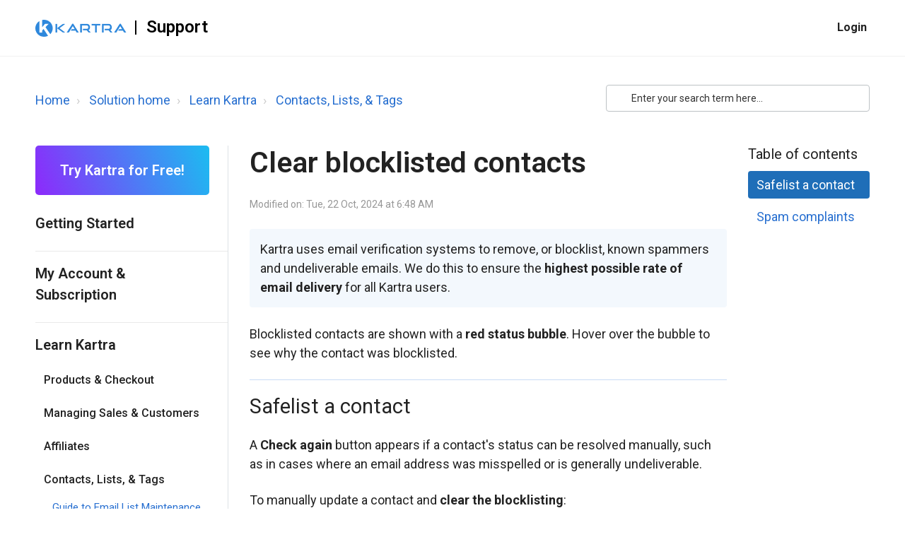

--- FILE ---
content_type: text/html; charset=utf-8
request_url: https://support.kartra.com/support/solutions/articles/153000168643-clear-blocklisted-leads
body_size: 159678
content:
<!DOCTYPE html>
<html lang="en" data-date-format="non_us" dir="ltr">

<head>

  <meta name="csrf-param" content="authenticity_token" />
<meta name="csrf-token" content="kaA1Y/kkITIwhO3uuruAMHYudN40YrJfOF5ocYR/FV/otS/5Dfj/2OgfvEVlCe2nPRF68/TYbIMN+ilSioKFdw==" />

  <link rel='shortcut icon' href='https://s3.amazonaws.com/cdn.freshdesk.com/data/helpdesk/attachments/production/153007525357/fav_icon/DKXQQqargEofqwcaPBYwUVne3i0b0GL7Rw.png' />

  <!-- Title for the page -->
<title> Clear blocklisted leads | Help Center | Kartra Support </title>

<!-- Meta information -->

      <meta charset="utf-8" />
      <meta http-equiv="X-UA-Compatible" content="IE=edge,chrome=1" />
      <meta name="description" content= "Learn how to clear blocklisted leads in Kartra to improve email delivery rates. Safelist leads manually and understand spam complaint handling." />
      <meta name="author" content= "" />
       <meta property="og:title" content="Clear blocklisted leads" />  <meta property="og:url" content="https://support.kartra.com/support/solutions/articles/153000168643-clear-blocklisted-contacts" />  <meta property="og:description" content="  Kartra uses email verification systems to remove, or blocklist, known spammers and undeliverable emails. We do this to ensure the highest possible rate of email delivery for all Kartra users.   Blocklisted contacts are shown with a red status bu..." />  <meta property="og:image" content="https://s3.amazonaws.com/cdn.freshdesk.com/data/helpdesk/attachments/production/153016446393/logo/PI_R35q7Ot4QO5R4cJv1eaT_YWo7vEPmVg.jpg?X-Amz-Algorithm=AWS4-HMAC-SHA256&amp;amp;X-Amz-Credential=AKIAS6FNSMY2XLZULJPI%2F20260112%2Fus-east-1%2Fs3%2Faws4_request&amp;amp;X-Amz-Date=20260112T094119Z&amp;amp;X-Amz-Expires=604800&amp;amp;X-Amz-SignedHeaders=host&amp;amp;X-Amz-Signature=e63e6c3305ba18d53f96610e9092ed49e133572d13ac814dd799348488171c81" />  <meta property="og:site_name" content="Kartra Support" />  <meta property="og:type" content="article" />  <meta name="twitter:title" content="Clear blocklisted leads" />  <meta name="twitter:url" content="https://support.kartra.com/support/solutions/articles/153000168643-clear-blocklisted-contacts" />  <meta name="twitter:description" content="  Kartra uses email verification systems to remove, or blocklist, known spammers and undeliverable emails. We do this to ensure the highest possible rate of email delivery for all Kartra users.   Blocklisted contacts are shown with a red status bu..." />  <meta name="twitter:image" content="https://s3.amazonaws.com/cdn.freshdesk.com/data/helpdesk/attachments/production/153016446393/logo/PI_R35q7Ot4QO5R4cJv1eaT_YWo7vEPmVg.jpg?X-Amz-Algorithm=AWS4-HMAC-SHA256&amp;amp;X-Amz-Credential=AKIAS6FNSMY2XLZULJPI%2F20260112%2Fus-east-1%2Fs3%2Faws4_request&amp;amp;X-Amz-Date=20260112T094119Z&amp;amp;X-Amz-Expires=604800&amp;amp;X-Amz-SignedHeaders=host&amp;amp;X-Amz-Signature=e63e6c3305ba18d53f96610e9092ed49e133572d13ac814dd799348488171c81" />  <meta name="twitter:card" content="summary" />  <link rel="canonical" href="https://support.kartra.com/support/solutions/articles/153000168643-clear-blocklisted-contacts" /> 
<meta charset="utf-8">
<meta http-equiv="X-UA-Compatible" content="IE=edge,chrome=1">
<meta property="og:image" content="https://kartra.com/wp-content/uploads/2024/08/kartra-link-thumbnail-1200x630-1.jpg"> 
<meta property="og:type" content="website" />
<meta property="og:image:type" content="image/jpeg">
<meta property="og:description" content="Kartra Customer Support" />
<!-- Responsive setting -->
<link rel="apple-touch-icon" href="https://s3.amazonaws.com/cdn.freshdesk.com/data/helpdesk/attachments/production/153007525357/fav_icon/DKXQQqargEofqwcaPBYwUVne3i0b0GL7Rw.png" />
        <link rel="apple-touch-icon" sizes="72x72" href="https://s3.amazonaws.com/cdn.freshdesk.com/data/helpdesk/attachments/production/153007525357/fav_icon/DKXQQqargEofqwcaPBYwUVne3i0b0GL7Rw.png" />
        <link rel="apple-touch-icon" sizes="114x114" href="https://s3.amazonaws.com/cdn.freshdesk.com/data/helpdesk/attachments/production/153007525357/fav_icon/DKXQQqargEofqwcaPBYwUVne3i0b0GL7Rw.png" />
        <link rel="apple-touch-icon" sizes="144x144" href="https://s3.amazonaws.com/cdn.freshdesk.com/data/helpdesk/attachments/production/153007525357/fav_icon/DKXQQqargEofqwcaPBYwUVne3i0b0GL7Rw.png" />
        <meta name="viewport" content="width=device-width, initial-scale=1.0, maximum-scale=5.0, user-scalable=yes" /> 

<meta name="viewport" content="width=device-width, initial-scale=1.0" />
<link rel="stylesheet" href="https://fonts.googleapis.com/css?family=Lato:300,300i,400,400i,700,700i">
<link rel="stylesheet" href="//maxcdn.bootstrapcdn.com/font-awesome/4.7.0/css/font-awesome.min.css" />
<link rel="stylesheet" href="https://use.fontawesome.com/releases/v5.14.0/css/all.css" />
<link rel="stylesheet" href="https://cdnjs.cloudflare.com/ajax/libs/font-awesome/6.2.0/css/all.min.css" integrity="sha512-xh6O/CkQoPOWDdYTDqeRdPCVd1SpvCA9XXcUnZS2FmJNp1coAFzvtCN9BmamE+4aHK8yyUHUSCcJHgXloTyT2A==" crossorigin="anonymous" referrerpolicy="no-referrer" />
<link rel="stylesheet" href="https://cdnjs.cloudflare.com/ajax/libs/font-awesome/6.2.0/css/all.min.css"/>
<link rel="stylesheet" href="//cdn.jsdelivr.net/jquery.magnific-popup/1.0.0/magnific-popup.css" />

<script src="//cdn.jsdelivr.net/npm/jquery@3.6.0/dist/jquery.min.js"></script>

<!-- Start cookieyes banner --> 
<script id="cookieyes" type="text/javascript" src="https://cdn-cookieyes.com/client_data/66b94c3956d211b6960655d3/script.js"></script> 
<!-- End cookieyes banner -->

<!-- Start GTM code -->
<script>
  (function(w,d,s,l,i){w[l]=w[l]||[];w[l].push({'gtm.start':
new Date().getTime(),event:'gtm.js'});var f=d.getElementsByTagName(s)[0],
j=d.createElement(s),dl=l!='dataLayer'?'&l='+l:'';j.async=true;j.src=
'https://www.googletagmanager.com/gtm.js?id='+i+dl;f.parentNode.insertBefore(j,f);
})(window,document,'script','dataLayer','GTM-W78XJT7');
</script>
<!-- End GTM code -->

<script>

// Custom Kartra Script 2;

iconSwap = setInterval(function() {

let iconPicker = document.getElementsByClassName("manip-cat-icon");

if (iconPicker.length != "0") {

iconPicker[0].innerHTML = '<span class="category-list-item__icon"><svg xmlns="http://www.w3.org/2000/svg" width="30" height="30" viewBox="0 0 30 30" fill="none"><path d="M25 26.25C25 24.5055 25 23.6333 24.7847 22.9236C24.2999 21.3256 23.0494 20.075 21.4514 19.5903C20.7417 19.375 19.8695 19.375 18.125 19.375H11.875C10.1305 19.375 9.25832 19.375 8.54857 19.5903C6.95057 20.075 5.70005 21.3256 5.2153 22.9236C5 23.6333 5 24.5055 5 26.25M20.625 9.375C20.625 12.4816 18.1066 15 15 15C11.8934 15 9.375 12.4816 9.375 9.375C9.375 6.2684 11.8934 3.75 15 3.75C18.1066 3.75 20.625 6.2684 20.625 9.375Z" stroke="#1F6EB8" stroke-width="2" stroke-linecap="round" stroke-linejoin="round"/></svg></span>';
iconPicker[1].innerHTML = '<span class="category-list-item__icon"><svg xmlns="http://www.w3.org/2000/svg" width="30" height="30" viewBox="0 0 30 30" fill="none"><path d="M11.875 27.5H18.125M18.75 19.158C21.7062 17.7536 23.75 14.7405 23.75 11.25C23.75 6.41751 19.8325 2.5 15 2.5C10.1675 2.5 6.25 6.41751 6.25 11.25C6.25 14.7405 8.29382 17.7536 11.25 19.158V20C11.25 21.1649 11.25 21.7473 11.4403 22.2067C11.694 22.8193 12.1807 23.306 12.7933 23.5597C13.2527 23.75 13.8351 23.75 15 23.75C16.1649 23.75 16.7473 23.75 17.2067 23.5597C17.8193 23.306 18.306 22.8193 18.5597 22.2067C18.75 21.7473 18.75 21.1649 18.75 20V19.158Z" stroke="#1F6EB8" stroke-width="2" stroke-linecap="round" stroke-linejoin="round"/></svg></span>';
iconPicker[2].innerHTML = '<span class="category-list-item__icon"><svg xmlns="http://www.w3.org/2000/svg" width="30" height="30" viewBox="0 0 30 30" fill="none"><path d="M2.5 15C2.5 21.9036 8.09644 27.5 15 27.5C17.0711 27.5 18.75 25.8211 18.75 23.75V23.125C18.75 22.5445 18.75 22.2542 18.7821 22.0105C19.0036 20.3278 20.3278 19.0036 22.0105 18.7821C22.2542 18.75 22.5445 18.75 23.125 18.75H23.75C25.8211 18.75 27.5 17.0711 27.5 15C27.5 8.09644 21.9036 2.5 15 2.5C8.09644 2.5 2.5 8.09644 2.5 15Z" stroke="#1F6EB8" stroke-width="2" stroke-linecap="round" stroke-linejoin="round"/><path d="M8.75 16.25C9.44036 16.25 10 15.6904 10 15C10 14.3096 9.44036 13.75 8.75 13.75C8.05964 13.75 7.5 14.3096 7.5 15C7.5 15.6904 8.05964 16.25 8.75 16.25Z" stroke="#1F6EB8" stroke-width="2" stroke-linecap="round" stroke-linejoin="round"/><path d="M20 11.25C20.6904 11.25 21.25 10.6904 21.25 10C21.25 9.30964 20.6904 8.75 20 8.75C19.3096 8.75 18.75 9.30964 18.75 10C18.75 10.6904 19.3096 11.25 20 11.25Z" stroke="#1F6EB8" stroke-width="2" stroke-linecap="round" stroke-linejoin="round"/><path d="M12.5 10C13.1904 10 13.75 9.44036 13.75 8.75C13.75 8.05964 13.1904 7.5 12.5 7.5C11.8096 7.5 11.25 8.05964 11.25 8.75C11.25 9.44036 11.8096 10 12.5 10Z" stroke="#1F6EB8" stroke-width="2" stroke-linecap="round" stroke-linejoin="round"/></svg></span>';
iconPicker[3].innerHTML = '<span class="category-list-item__icon"><svg xmlns="http://www.w3.org/2000/svg" width="30" height="30" viewBox="0 0 30 30" fill="none"><path d="M27.5 11.1642C27.5 10.4069 27.5 10.0283 27.3503 9.85298C27.2203 9.70085 27.0254 9.62011 26.826 9.63581C26.5961 9.6539 26.3284 9.92164 25.7929 10.4571L21.25 15L25.7929 19.5429C26.3284 20.0784 26.5961 20.3461 26.826 20.3642C27.0254 20.3799 27.2203 20.2992 27.3503 20.147C27.5 19.9717 27.5 19.5931 27.5 18.8358V11.1642Z" stroke="#1F6EB8" stroke-width="2" stroke-linecap="round" stroke-linejoin="round"/><path d="M2.5 12.25C2.5 10.1498 2.5 9.0997 2.90873 8.29754C3.26825 7.59193 3.84193 7.01825 4.54754 6.65873C5.3497 6.25 6.3998 6.25 8.5 6.25H15.25C17.3502 6.25 18.4003 6.25 19.2025 6.65873C19.9081 7.01825 20.4817 7.59193 20.8413 8.29754C21.25 9.0997 21.25 10.1498 21.25 12.25V17.75C21.25 19.8502 21.25 20.9003 20.8413 21.7025C20.4817 22.4081 19.9081 22.9817 19.2025 23.3413C18.4003 23.75 17.3502 23.75 15.25 23.75H8.5C6.3998 23.75 5.3497 23.75 4.54754 23.3413C3.84193 22.9817 3.26825 22.4081 2.90873 21.7025C2.5 20.9003 2.5 19.8502 2.5 17.75V12.25Z" stroke="#1F6EB8" stroke-width="2" stroke-linecap="round" stroke-linejoin="round"/></svg></span>';
iconPicker[4].innerHTML = '<span class="category-list-item__icon"><svg xmlns="http://www.w3.org/2000/svg" width="30" height="30" viewBox="0 0 30 30" fill="none"><path d="M3.75 20V9C3.75 7.59987 3.75 6.8998 4.02248 6.36502C4.26217 5.89462 4.64462 5.51217 5.11502 5.27248C5.6498 5 6.34987 5 7.75 5H22.25C23.6501 5 24.3502 5 24.885 5.27248C25.3554 5.51217 25.7378 5.89462 25.9775 6.36502C26.25 6.8998 26.25 7.59987 26.25 9V20H19.5784C19.2727 20 19.1198 20 18.976 20.0345C18.8484 20.0652 18.7265 20.1157 18.6146 20.1842C18.4885 20.2615 18.3804 20.3696 18.1642 20.5858L18.0858 20.6642C17.8696 20.8804 17.7615 20.9885 17.6354 21.0658C17.5235 21.1343 17.4016 21.1848 17.274 21.2155C17.1302 21.25 16.9773 21.25 16.6716 21.25H13.3284C13.0227 21.25 12.8698 21.25 12.726 21.2155C12.5984 21.1848 12.4765 21.1343 12.3646 21.0658C12.2385 20.9885 12.1304 20.8804 11.9142 20.6642L11.8358 20.5858C11.6196 20.3696 11.5115 20.2615 11.3854 20.1842C11.2735 20.1157 11.1516 20.0652 11.024 20.0345C10.8802 20 10.7273 20 10.4216 20H3.75ZM3.75 20C3.05964 20 2.5 20.5596 2.5 21.25V21.6667C2.5 22.4416 2.5 22.8291 2.58519 23.147C2.81635 24.0098 3.49022 24.6836 4.35295 24.9148C4.67087 25 5.05836 25 5.83333 25H24.1667C24.9416 25 25.3291 25 25.647 24.9148C26.5098 24.6836 27.1836 24.0098 27.4148 23.147C27.5 22.8291 27.5 22.4416 27.5 21.6667C27.5 21.2792 27.5 21.0854 27.4574 20.9265C27.3418 20.4951 27.0049 20.1582 26.5735 20.0426C26.4146 20 26.2208 20 25.8333 20H25" stroke="#1F6EB8" stroke-width="2" stroke-linecap="round" stroke-linejoin="round"/></svg></span>';


clearInterval(iconSwap); 
    
  } else { 
 
  }

}, 150);

</script>

<script>

// Custom Kartra Script 3;

lineSwap = setInterval(function() {

lineThere = document.getElementsByClassName("topbar__help-center-name")[0];

if (lineThere.length != "0") {

document.getElementsByClassName("topbar__help-center-name")[0].innerHTML="| &nbsp;";

clearInterval(lineSwap); 
    
  } else { 
 
  }

}, 150);

</script>

<script>

// Custom Kartra Script 5;


function logoDarken() {
  const checkLogo = document.getElementsByClassName("topbar__nav");
  const checkWhite1 = document.getElementsByClassName("topbar");

if (checkWhite1[0].classList.contains("topbar--small")) {
    return true;
  } else { 
  
 if (checkLogo[0].classList.contains("topbar__nav--white")) {
    
setTimeout(() => {

document.getElementsByClassName("logo-swapper")[0].src = "https://kartra.com/wp-content/uploads/2024/06/Logo.webp";
  document.getElementsByClassName("topbar__nav")[0].style.background = "#FFFFFF";

  document.getElementsByClassName("topbar__menu")[0].classList.remove("text-lighter");
  document.getElementsByClassName("topbar__menu")[0].classList.add("text-darker");
document.getElementsByClassName("topbar__help-center-name")[0].style.color="black";

}, 50);

  } else { 
  
setTimeout(() => {

document.getElementsByClassName("logo-swapper")[0].src = "https://kartra.com/wp-content/uploads/2024/06/Logo-wrap.webp";
document.getElementsByClassName("topbar__nav")[0].style.background = "#041A2A";

document.getElementsByClassName("topbar__menu")[0].classList.remove("text-darker");
document.getElementsByClassName("topbar__menu")[0].classList.add("text-lighter");
  document.getElementsByClassName("topbar__help-center-name")[0].style.color="white";

}, 50);
  
  }
  
  }
 
}

document.addEventListener('scroll', logoDarken);

</script>

<script>

// Custom Kartra Script 6;

topLogoSwap = setInterval(function() {

const checkWhite = document.getElementsByClassName("topbar");

if (checkWhite.length != "0") {

if (checkWhite[0].classList.contains("topbar--small")) {

document.getElementsByClassName("logo-swapper")[0].src = "https://kartra.com/wp-content/uploads/2024/06/Logo.webp";
  document.getElementsByClassName("topbar__nav")[0].style.background = "#FFFFFF";

document.getElementsByClassName("topbar__menu")[0].classList.remove("text-lighter");
document.getElementsByClassName("topbar__menu")[0].classList.add("text-darker");
  document.getElementsByClassName("topbar__help-center-name")[0].style.color="black";

  } else { 

document.getElementsByClassName("logo-swapper")[0].src = "https://kartra.com/wp-content/uploads/2024/06/Logo-wrap.webp";
    document.getElementsByClassName("topbar__nav")[0].style.background = "#041A2A";

document.getElementsByClassName("topbar__menu")[0].classList.remove("text-darker");
document.getElementsByClassName("topbar__menu")[0].classList.add("text-lighter");
    document.getElementsByClassName("topbar__help-center-name")[0].style.color="white";
  
  }

clearInterval(topLogoSwap); 
    
  } else { 
 
  }

}, 150);

</script>
<script>

// Custom Kartra Script 7;

setTimeout(() => {

const checkLogo2 = document.getElementsByClassName("topbar__nav");

if (checkLogo2[0].classList.contains("topbar__nav--white")) {

document.getElementsByClassName("logo-swapper")[0].src = "https://kartra.com/wp-content/uploads/2024/06/Logo.webp";
document.getElementsByClassName("topbar__nav")[0].style.background = "#FFFFFF";

document.getElementsByClassName("topbar__menu")[0].classList.remove("text-lighter");
document.getElementsByClassName("topbar__menu")[0].classList.add("text-darker");
  document.getElementsByClassName("topbar__help-center-name")[0].style.color="black";

}

}, 1000);

</script>



<script>

  // Custom Kartra Script 9;

setTimeout(() => {

let logCheck = document.getElementsByClassName("layout")[0];
let remButt = document.getElementById("submit-logged");

if (logCheck.classList.contains("layout--logged-in")) {

} else {


remButt.style.display = "none";

}

}, 1000);

</script>


<style>

/* Start Custom Kartra Styling */

@import url('https://fonts.googleapis.com/css2?family=Outfit:wght@300;400;500;600;700&display=swap');

@import url('https://fonts.googleapis.com/css2?family=Roboto:wght@300;400;500;600;700&display=swap');

.text-lighter a {

color: white !important;

  }

.text-darker b a {

color: unset;

  }
  

body {

font-family: "Outfit";

  }

@media screen and (max-width: 991px) {

.topbar__controls #submit-logged {

display: block;

  }

  }

#submit-logged {

display: flex;
  gap: 24px;

  }
  
@media screen and (min-width: 992px) {

body #fc_frame {

   width: 200px;

  }

  }

/* End Custom Kartra Styling */

pre[class*="language-"]:before,
pre[class*="language-"]:after {
  content: '';
}

/* ==========================================================================
  Meta
  ========================================================================== */

  .meta {
    font-size: var(--bt-font-size-small);
    color: #979797;
    font-weight: 400;
  }

  .meta__item {
    display: inline-block;
    margin-right: var(--bt-spacer-12);
  }

  .meta__item + .meta__item:before {
    margin-right: var(--bt-spacer-12);
    font-size: 10px;
    content: "\2022";
  }

/* ==========================================================================
  Breadcrumbs
  ========================================================================== */

.breadcrumbs {
  padding: 8px 0 0;
  margin-bottom: 24px;
  list-style: none;
  background-color: transparent;
}
.breadcrumbs > li {
  color: #818a91;
  display: inline-block;
}
.breadcrumbs > li + li:before {
  content: "› ";
  padding: 0 5px;
  color: #ccc;
}
.breadcrumbs > li a {
  color: var(--fw-linkColor);
}
.breadcrumbs > li:last-child a {
  color: var(--fw-linkColor);
}

.breadcrumbs--search-results {
  margin-bottom: 12px;
  font-size: 14px;
  padding: 0;
}

/* ==========================================================================
  Layout
  ========================================================================== */

  .layout {
    height: 100%;
    background-color: #fff;
  }

  .layout__content--solutions {
    padding-top: 48px;
    padding-bottom: 48px;
    background-color: #f6f7f8;
  }

  .layout__content {
    width: 100%;
    min-height: calc(100vh - 490px);
    padding-top: 120px;
  }
  .layout__content:after {
    display: block;
    height: 0;
    visibility: hidden;
    content: " ";
  }

  .layout__content--homepage {
    padding-top: 0;
  }

  .layout__content--search {
    padding-top: 2rem;
  }

  .layout__header,
  .layout__footer {
    flex: none;
  }
</style>

<!-- CUSTOM FEEDBACK FORM -->
<script>
  if(window.location.href.indexOf("/support/solutions/articles/") > -1) {
    jQuery(document).ready(function(){
      jQuery("svg#Layer_3").hide();
      jQuery(".fw-feedback-negative svg").hide();
      jQuery(".form-check-label:contains(Need more information)").html("It needs more information");
      jQuery(".form-check-label:contains(Difficult to understand)").html("It’s difficult to understand");
      jQuery(".form-check-label:contains(Inaccurate/irrelevant content)").html("It's inaccurate or irrelevant");
      jQuery(".form-check-label:contains(Missing/broken link)").html("Links or media are broken or don't display");
      jQuery(".fw-feedback-negative-from").children().children("p:contains(Sorry! We couldn't be helpful)").html("<b>Thank you for your feedback!</b> Your response helps us improve.");
      jQuery(".fw-feedback-negative-from").children().children("p:contains(Thank you for your feedback):not(.fs-18)").hide();
      jQuery("#negative-feedback-form").children().children("label:contains(Please give your comments)").html("What could we change to make this article helpful?");
      jQuery("#negative-feedback-form").children("p:contains(Let us know how can we improve this article!)").html("How would you describe this article?");
      jQuery(".fw-feedback-negative").children().children("p:contains(We appreciate your effort and will try to fix the article)").html("Thank you for helping us improve!");
      jQuery("#negative-feedback-form").append("<p style='margin-top: 3%;font-size:12px;'>This form is used for documentation feedback only. Learn how to <a style='color: var(--fw-linkColor) !important' href='https://support.kartra.com/en/support/solutions/articles/153000169740'>contact Kartra support</a>.</p>");
	  jQuery(".fw-feedback-positive").children().children("p:contains(That’s Great!)").html("<b>Thank you for your feedback!</b>");
      jQuery(".fw-feedback-positive").children().children("p:contains(Thank you for your feedback):not(.fs-18)").hide();
    });
  }
</script>

  <link rel="icon" href="https://s3.amazonaws.com/cdn.freshdesk.com/data/helpdesk/attachments/production/153007525357/fav_icon/DKXQQqargEofqwcaPBYwUVne3i0b0GL7Rw.png" />

  <link rel="stylesheet" href="/assets/cdn/portal/styles/theme.css?FD003" nonce="n9h6aNr9swSVHVvy+anCyw=="/>

  <style type="text/css" nonce="n9h6aNr9swSVHVvy+anCyw=="> /* theme */ .portal--light {
              --fw-body-bg: #F5F7F9;
              --fw-header-bg: #F5F7F9;
              --fw-header-text-color: #12344D;
              --fw-helpcenter-bg: #227bce;
              --fw-helpcenter-text-color: #FFFFFF;
              --fw-footer-bg: #12344D;
              --fw-footer-text-color: #FFFFFF;
              --fw-tab-active-color: #FFFFFF;
              --fw-tab-active-text-color: #12344D;
              --fw-tab-hover-color: #12344D;
              --fw-tab-hover-text-color: #FFFFFF;
              --fw-btn-background: #FFFFFF;
              --fw-btn-text-color: #12344D;
              --fw-btn-primary-background: #12344D;
              --fw-btn-primary-text-color: #FFFFFF;
              --fw-baseFont: Roboto;
              --fw-textColor: #264966;
              --fw-headingsFont: Roboto;
              --fw-linkColor: #227bce;
              --fw-linkColorHover: #021519;
              --fw-inputFocusRingColor: #EBEFF3;
              --fw-formInputFocusColor: #EBEFF3;
              --fw-card-bg: #FFFFFF;
              --fw-card-fg: #264966;
              --fw-card-border-color: #EBEFF3;
              --fw-nonResponsive: #F5F7F9;
              --bs-body-font-family: Roboto;
    } </style>

    <style type="text/css" nonce="n9h6aNr9swSVHVvy+anCyw==">
      :root {
  --bt-brand-primary: #276FD0;
  --bt-brand-secondary: #4F4C83;

  --bt-border-width: 1px;
  --bt-border-color: #bdc2c5;
  --bt-border-radius-base: 4px;

  --bt-topbar-bg: var(--bt-brand-primary);
  --bt-topbar-text-color: #fff;
  --bt-topbar-small-color: #fff;
  --bt-topbar-small-text-color: #222;
  --bt-topbar-link-color: #fff;
  --bt-topbar-logo-height: 24px;

  --bt-footer-text-color: #222;
  --bt-footer-link-color: #222;
  --bt-footer-bg: #fff;

  --bt-font-size-base: 16px;
  --bt-font-size-small: calc(var(--bt-font-size-base) * 0.875);
  --bt-font-size-h1: calc(var(--bt-font-size-base) * 3);
  --bt-font-size-h2: calc(var(--bt-font-size-base) * 1.75);
  --bt-font-size-h3: calc(var(--bt-font-size-base) * 1.5);
  --bt-font-size-h4: calc(var(--bt-font-size-base) * 1.25);
  --bt-font-size-h5: calc(var(--bt-font-size-base) * 1.1);
  --bt-font-size-h6: calc(var(--bt-font-size-base) * 1);

  --bt-spacer-4: 0.25rem;
  --bt-spacer-8: 0.5rem;
  --bt-spacer-12: 6px;
  --bt-spacer-14: 0.875rem;
  --bt-spacer-16: 1rem;
  --bt-spacer-18: 1.125rem;
  --bt-spacer-20: 1.25rem;
  --bt-spacer-22: 1.375rem;
  --bt-spacer-24: 1.5rem;
  --bt-spacer-28: 1.75rem;
  --bt-spacer-32: 2rem;
  --bt-spacer-36: 2.25rem;
  --bt-spacer-40: 2.5rem;
  --bt-spacer-44: 2.75rem;
  --bt-spacer-46: 2.875rem;
  --bt-spacer-48: 3rem;
  --bt-spacer-52: 3.25rem;
  --bt-spacer-56: 3.5rem;
  --bt-spacer-60: 3.75rem;
  --bt-spacer-64: 4rem;
  --bt-spacer-68: 4.25rem;
  --bt-spacer-72: 4.5rem;
  --bt-spacer-80: 5rem;
  --bt-spacer-84: 5.25rem;
  --bt-spacer-88: 5.5rem;
  --bt-spacer-92: 5.75rem;
  --bt-spacer-96: 6rem;
  --bt-spacer-100: 6.25rem;
  --bt-spacer-104: 6.5rem;
  --bt-spacer-108: 6.75rem;
  --bt-spacer-112: 7rem;
  --bt-spacer-116: 7.25rem;
  --bt-spacer-120: 7.5rem;
  --bt-spacer-124: 7.75rem;
  --bt-spacer-128: 8rem;
  --bt-spacer-132: 8.25rem;
  --bt-spacer-136: 8.5rem;
  --bt-spacer-140: 8.75rem;
  --bt-spacer-160: 10rem;
  --bt-spacer-164: 10.25rem;
  --bt-spacer-168: 10.5rem;
}

h1, h2, h3, h4, h5, h6, .h1, .h2, .h3, .h4, .h5, .h6, p, ul, ol {
  font-weight: 400;
  margin: 0 0 24px;
  color: inherit;
}

.h1, .h2, h1, h2 {
  font-size: 1.8rem;
}

/* ==========================================================================
  Freshdesk reset
  ========================================================================== */

.fw-primary-button {
  border-color: var(--bt-brand-primary) !important;
}

.fw-primary-button, body .fw-primary-button:hover {
  border-color: var(--bt-brand-primary) !important;
}

.fw-agent-actionbar {
  border-bottom: none !important;
  top: unset !important;
    bottom: 0;
    left: 50px;
}

.fw-agent-actionbar .fw-action-toggler {
  border-bottom: 2px solid;
}

footer {
  text-align: initial;
}

footer a {
  padding: 0;
}

.fw-signup,
#userDropdownMenu .dropdown-toggle:after,
.suggestions-results .fw-article:before  {
  display: none;
}

.row {
  --bs-gutter-x: 2rem;
}

.fw-sidebar {
  border-radius: var(--bt-border-radius-base) !important;
}

.suggestions-results  .fw-article {
  padding-left: 0 !important;
}

.fw-closed-info {
  padding: 0.5rem;
  color: #12344d;
  background-color: #ebeff3;
  border-color: #cfd7df;
}

blockquote {
  padding: var(--bt-spacer-24);
  font-style: italic;
  background-color: var(--bs-gray-100);
  border-left: 5px solid var(--bt-brand-primary);
}

[hidden],
.is-hidden, .hide {
  display: none !important;
}

/* ==========================================================================
  Buttons
  ========================================================================== */

/* Start Kartra hover state */

.btn-primary:hover {
    
       filter: brightness(85%);
       
    }

/* End Kartra hover state */

  .is-visible,
  .hc-search-button .btn .hide-in-mobile {
    display: block !important;
  }

  .btn,
  button.btn.btn-primary,
  input[type=submit].btn.btn-primary,
  input[type=submit],
  input[type=reset],
  input[type=button],
  a.btn.btn-primary,
  button.btn-primary,
  .banner-nav a[href*="/login"],
  .redactor_btns_box .btn.btn-primary,
  button.btn.btn-small,
  input[type=submit].btn.btn-small,
  .article-vote .vote-up,
  .article-vote .vote-down,
  #vote-feedback-form-link,
  #ticket-filter-container .list-lead.dropdown-toggle,
  #ticket-filter-container .dropdown-toggle.help-text,
  [data-target="#export-modal"] {
    border-radius: var(--bt-border-radius-base);
    border-width: 2px;
    border-style: solid;
    letter-spacing: 0;
    font-size: 12px;
    font-family: "Roboto", sans-serif;
    font-weight: 600 !important;
    transition: all 0.3s ease;
    text-shadow: none;
    padding: 10px 12px;
    text-transform: uppercase;
    background-color: transparent;
  }
  .btn, .btn:hover, .btn:focus, .btn:active,
  button.btn.btn-primary,
  button.btn.btn-primary:hover,
  button.btn.btn-primary:focus,
  button.btn.btn-primary:active,
  input[type=submit].btn.btn-primary,
  input[type=submit].btn.btn-primary:hover,
  input[type=submit].btn.btn-primary:focus,
  input[type=submit].btn.btn-primary:active,
  input[type=submit],
  input[type=submit]:hover,
  input[type=submit]:focus,
  input[type=submit]:active,
  input[type=reset],
  input[type=reset]:hover,
  input[type=reset]:focus,
  input[type=reset]:active,
  input[type=button],
  input[type=button]:hover,
  input[type=button]:focus,
  input[type=button]:active,
  a.btn.btn-primary,
  a.btn.btn-primary:hover,
  a.btn.btn-primary:focus,
  a.btn.btn-primary:active,
  button.btn-primary,
  button.btn-primary:hover,
  button.btn-primary:focus,
  button.btn-primary:active,
  .banner-nav a[href*="/login"],
  .banner-nav a[href*="/login"]:hover,
  .banner-nav a[href*="/login"]:focus,
  .banner-nav a[href*="/login"]:active,
  .redactor_btns_box .btn.btn-primary,
  .redactor_btns_box .btn.btn-primary:hover,
  .redactor_btns_box .btn.btn-primary:focus,
  .redactor_btns_box .btn.btn-primary:active,
  button.btn.btn-small,
  button.btn.btn-small:hover,
  button.btn.btn-small:focus,
  button.btn.btn-small:active,
  input[type=submit].btn.btn-small,
  input[type=submit].btn.btn-small:hover,
  input[type=submit].btn.btn-small:focus,
  input[type=submit].btn.btn-small:active,
  .article-vote .vote-up,
  .article-vote .vote-up:hover,
  .article-vote .vote-up:focus,
  .article-vote .vote-up:active,
  .article-vote .vote-down,
  .article-vote .vote-down:hover,
  .article-vote .vote-down:focus,
  .article-vote .vote-down:active,
  #vote-feedback-form-link,
  #vote-feedback-form-link:hover,
  #vote-feedback-form-link:focus,
  #vote-feedback-form-link:active,
  #ticket-filter-container .list-lead.dropdown-toggle,
  #ticket-filter-container .list-lead.dropdown-toggle:hover,
  #ticket-filter-container .list-lead.dropdown-toggle:focus,
  #ticket-filter-container .list-lead.dropdown-toggle:active,
  #ticket-filter-container .dropdown-toggle.help-text,
  #ticket-filter-container .dropdown-toggle.help-text:hover,
  #ticket-filter-container .dropdown-toggle.help-text:focus,
  #ticket-filter-container .dropdown-toggle.help-text:active,
  [data-target="#export-modal"],
  [data-target="#export-modal"]:hover,
  [data-target="#export-modal"]:focus,
  [data-target="#export-modal"]:active {
    color: var(--fw-linkColor);
    border-color: var(--fw-linkColor);
    background-color: transparent;
    background-image: none !important;
    box-shadow: none !important;
    text-decoration: none;
  }

  .btn-primary, .btn-primary:hover, .btn-primary:active, .btn-primary:focus,
  button.btn.btn-primary,
  button.btn.btn-primary:hover,
  button.btn.btn-primary:active,
  button.btn.btn-primary:focus,
  input[type=submit].btn.btn-primary,
  input[type=submit].btn.btn-primary:hover,
  input[type=submit].btn.btn-primary:active,
  input[type=submit].btn.btn-primary:focus,
  input[type=submit],
  input[type=submit]:hover,
  input[type=submit]:active,
  input[type=submit]:focus,
  input[type=button].btn-primary,
  input[type=button].btn-primary:hover,
  input[type=button].btn-primary:active,
  input[type=button].btn-primary:focus,
  a.btn.btn-primary,
  a.btn.btn-primary:hover,
  a.btn.btn-primary:active,
  a.btn.btn-primary:focus,
  button.btn-primary,
  button.btn-primary:hover,
  button.btn-primary:active,
  button.btn-primary:focus,
  .banner-nav a[href*="/login"],
  .banner-nav a[href*="/login"]:hover,
  .banner-nav a[href*="/login"]:active,
  .banner-nav a[href*="/login"]:focus,
  .redactor_btns_box .btn.btn-primary,
  .redactor_btns_box .btn.btn-primary:hover,
  .redactor_btns_box .btn.btn-primary:active,
  .redactor_btns_box .btn.btn-primary:focus,
  input[type=submit].btn.btn-small,
  input[type=submit].btn.btn-small:hover,
  input[type=submit].btn.btn-small:active,
  input[type=submit].btn.btn-small:focus,
  .hc-search-button .btn.btn-primary,
  .hc-search-button .btn.btn-primary:hover,
  .hc-search-button .btn.btn-primary:active,
  .hc-search-button .btn.btn-primary:focus {
    border-color: var(--fw-linkColor);
    background-color: var(--fw-linkColor);
    color: #fff;
  }

  .btn.disabled,
  .btn[disabled] {
    background-color: #e8e8e8 !important;
    border-color: #e8e8e8 !important;
    text-shadow: none !important;
  }

  .hc-search-button .btn.btn-primary {
    padding: 10px 12px;
  }

  .btn-group > .btn {
    margin-left: -1px;
  }

  .dropdown-toggle.btn,
  .dropdown-toggle.btn b {
    color: var(--fw-linkColor) !important;
    font-size: 12px !important;
    font-weight: 600 !important;
  }

  .bt-login-alternate {
    padding-bottom: 24px;
  }

  .bt-login-alternate .btn {
    display: block;
    margin-bottom: 8px;
  }

/* ==========================================================================
  Form Elements
  ========================================================================== */

  .form-control {
    border-width: var(--bt-border-width);
    border-radius: var(--bt-border-radius-base) !important;
  }

  .form-control,
  .form-select.choices {
    background-image: none; /* Reset unusual Firefox-on-Android default style; see https://github.com/necolas/normalize.css/issues/214 */
    border-radius: var(--bt-border-radius-base);
  }

  .form-control,
  .form-select.choices,
  .fr-toolbar,
  .fr-box.fr-basic.fr-top .fr-wrapper{
    border-width: var(--bt-border-width);
  }

/* ==========================================================================
  Container
  ========================================================================== */

.bt-container {
  padding-right: 15px;
  padding-left: 15px;
}
@media (min-width: 768px) {
  .bt-container {
    padding-right: 30px;
    padding-left: 30px;
  }
}

.bt-container--grey {
  background-color: #f6f7f8;
  padding-top: 48px;
  padding-bottom: 48px;
}
@media (min-width: 768px) {
  .bt-container--grey {
    padding-top: 72px;
    padding-bottom: 72px;
  }
}

.bt-container-inner {
  max-width: 1180px;
  margin: 0 auto;
}


/* ==========================================================================
  Pagination
  ========================================================================== */
.pagination {
  margin: 0;
  text-align: left;
}

.pagination .disabled a,
.pagination .disabled a:hover,
.pagination .active a {
  background: transparent;
  border: 1px solid var(--fw-linkColor);
}

.pagination ul {
  display: inline-block;
  margin: 0 0 12px;
  padding-left: 0;
  width: 100%;
  box-shadow: none;
}
.pagination ul > li {
  display: inline-block;
  margin-right: 6px;
  margin-bottom: 12px;
}
.pagination ul > li > a,
.pagination ul > li > span {
  position: relative;
  display: block;
  padding: 10px 12px;
  border-width: 1px;
  border-color: #f6f6f6;
  border-radius: var(--bt-border-radius-base);
  background-color: #f6f6f6;
  color: #a6a6a7;
  text-decoration: none;
  line-height: 1.5;
}
.pagination ul > li:first-child > a, .pagination ul > li:first-child > span, .pagination ul > li:last-child > a, .pagination ul > li:last-child > span {
  border-radius: var(--bt-border-radius-base);
}
.pagination ul > li > a, .pagination ul > li > a:hover, .pagination ul > li > a:focus,
.pagination ul > li > span,
.pagination ul > li > span:hover,
.pagination ul > li > span:focus {
  z-index: 2;
  border-color: var(--fw-linkColor);
  background-color: var(--fw-linkColor);
  color: #fff;
  cursor: default;
}

.page-link {
  color: var(--fw-linkColor);
}

.page-link:hover,
.page-link:focus,
.page-item.active .page-link {
  color: #fff;
  background-color: var(--fw-linkColor);
  border-color: var(--fw-linkColor);
}

.fw-pagination-wrapper .page-link {
  border-radius: var(--bt-border-radius-base);
}

.fw-pagination-wrapper .page-item:first-child,
.fw-pagination-wrapper .page-item:last-child {
  margin: 0;
  border: 0;
}

.fw-pagination-wrapper .page-item:last-child .page-link {
  margin-left: 0;
}

/* ==========================================================================
  Search
  ========================================================================== */

.search-box {
  position: relative;
}

.search-box h1 {
  display: none;
}

.search-box .hc-search-input input[type=text] {
  width: 100%;
  padding: 10px 12px;
  padding-left: 35px;
  transition: border 0.3s ease;
}

.search-box--small {
  margin-bottom: 48px;
}
.search-box--small .hc-search-input {
  width: 100%;
}
.search-box--small .hc-search-button {
  display: none;
}

.hc-search-form {
  display: flex;
}

.hc-search-input {
  position: relative;
  width: 100%;

}
.hc-search-input input[type=text] {
  box-shadow: none;
}
.hc-search-input input[type=submit] {
  display: none;
}
@media (max-width: 991px) {
  .hc-search-input {
    width: 100% !important;
  }
}

.hc-search-input input[type=text] {
  display: inline-block;
  padding-right: 10px;
  padding-left: 35px;
  border-radius: var(--bt-border-radius-base);
  background-color: rgba(255, 255, 255, 0.9);
  color: #333;
  font-size: 14px;
  transition: border 0.3s ease;
}
.hc-search-input input[type=text]::-moz-placeholder {
  color: #333;
  opacity: 1;
}
.hc-search-input input[type=text]:-ms-input-placeholder {
  color: #333;
}
.hc-search-input input[type=text]::-webkit-input-placeholder {
  color: #333;
}

.hc-search-input input.special {
  border-style: solid;
}

.hc-search-button {
  width: auto !important;
  min-width: 17%;
  float: none !important;
  font-size: var(--bt-font-size-base) !important;
}

@media screen and (max-width: 767px) {
  .hc-search-button {
    display: none !important;
  }
}

/* ==========================================================================
  Entry Info
  ========================================================================== */

  .bt-entry-info {
    display: flex;
    font-size: var(--bt-font-size-small);
  }

  .bt-entry-info__avatar {
    padding-right: var(--bt-spacer-16);
    flex-shrink: 0;
  }

  .bt-entry-info__content {
    flex-grow: 1;
  }

/* ==========================================================================
  Solutions
  ========================================================================== */

.layout .bt-container .header {

background-color: #EEF2F6;
padding: 32px 0px;

}

.cat-description, .folder-title {

color: var(--Base-Dark-Blue, #041A2A);
text-align: center;

/* Display md Bold 1.25 */
font-family: Outfit;
font-size: 36px;
font-style: normal;
font-weight: 700;
line-height: 40px; /* 111.111% */
letter-spacing: -0.36px;
margin-bottom: 8px;

}

  .bt-article-item {
    margin-bottom: var(--bt-spacer-8);
  }

  .category-tree-item__title {
    border-bottom: var(--bt-border-width) solid var(--bt-border-color);
  }

  .category-tree-item__title-link {
    color: inherit;
  }

    .category-list-title {
     color: var(--Base-Dark-Blue, #041A2A);
text-align: center;
/* Display lg Bold 1.25 */
font-family: Outfit;
font-size: 36px;
font-style: normal;
font-weight: 700;
line-height: 52px; /* 108.333% */
letter-spacing: -0.48px;
    }

    @media (--screen-xs-max) {
      .category-list-title {
        font-size: 48px;
      }
    }

    @media (min-width: 768px) {
      .category-list-title {
        margin-bottom: 36px;
         font-size: 48px;
      }
    }

    .category-list {
      padding-left: 0;
      margin-bottom: 0;
      list-style: none;
      margin-left: 0;
      margin-right: 0;
    }

    @media (min-width: 768px) {
      .category-list {
        display: flex;
        flex-wrap: wrap;
        margin-left: -30px;
        margin-right: -30px;
      }
    }

    .category-list-item {
      display: flex;
      position: relative;
      margin-bottom: 24px;
    }

    @media (min-width: 768px) {
      .category-list-item {
        height: 120px !important;
      }
    }

    .category-list-item__link {
      width: 100%;
      display: block;
      padding: 24px;
      padding-left: 84px;
      font-weight: 400;
      color: var(--bt-brand-primary);
      text-align: left;
      vertical-align: middle;
      background-color: #fff;
      border-radius: 8px;
      transition: all 0.3s ease;
    }

    .category-list-item__link .meta {
      font-size: 16px;
      color: #202939;
    }

    .category-list-item__link:active, .category-list-item__link:focus, .category-list-item__link:hover {
      text-decoration: none;
      background-color: #e8eaed;
    }

    @media (--screen-sm) {
      .category-list-item__link {
        height: 100%;
      }
    }

    .category-list-item__link .meta {
      margin-bottom: 0;
    }

    
    
    .category-list-item__title {
      margin-bottom: 8px;
      font-family: Roboto;
      font-weight: 700;
      font-size: 20px;
      color: #222;
    }
    
    
    .category-list-item__icon {
      height: 40px;
      position: absolute;
      left: 18px;
      
    }

    .category-list-item__icon svg {
      width: auto;
      height: 100%;
    }

    .folder {
      margin-bottom: 48px;
    }


    
    .folder__title {
      color: #666;
      font-size: 16px;
      font-weight: 600;
      margin-bottom: 16px;
    }

  .folder__title-link {
    color: var(--Gray-800, #202939);
font-family: Roboto;
font-size: 18px;
font-style: normal;
font-weight: 700;
line-height: 24px;
    
  }

  .bt-header {
    padding-bottom: 1.5rem;
    margin-bottom: 2rem;
    border-bottom: 2px solid var(--bt-border-color);
  }

.articles {
  list-style: none;
  padding-left: 0;
}

.articles__item {
  margin-bottom: 8px;
}


.articles__link {
  color: var(--Primary-600, #1F6EB8);
font-family: Roboto;
font-size: 16px;
font-style: normal;
font-weight: 400;
line-height: 22px;
text-decoration-line: underline;

}


/* ==========================================================================
  Forums
  ========================================================================== */
  .popular-posts-item__forum {
    font-weight: 700;
  }

  .forum-topics {
    margin-bottom: 24px;
    padding-left: 0;
    margin-left: 0;
    margin-top: 0;
    list-style: none;
  }


.forum-topics__item {
  margin-bottom: 12px;
  padding-bottom: 12px;
  border-bottom: 1px solid #f1f1f1;
}
@media (min-width: 768px) {
  .forum-topics__item {
    display: flex;
    align-items: center;
    justify-content: space-between;
  }
}

.forum-topics__pin {
  color: #222;
}

@media (max-width: 767px) {
  .forum-topics__link {
    display: block;
    margin-bottom: 12px;
  }
}
@media (min-width: 768px) {
  .forum-topics__link {
    width: 60%;
    padding-right: 15px;
  }
}

.forum-topics__labels {
  display: inline-block;
}

@media (min-width: 768px) {
  .forum-topics__author {
    width: 8%;
  }
}

.forum-topics__meta {
  font-size: 12px;
}
@media (min-width: 768px) {
  .forum-topics__meta {
    width: 40%;
    text-align: right;
  }
}

.forum-category-list {
  padding-left: 0;
  list-style: none;
}

.forum-category-list-item {
  position: relative;
  margin-bottom: 24px;
}
@media (min-width: 768px) {
  .forum-category-list-item {
    display: table;
    height: 240px;
  }
}

.forum-category-list-item__title {
  margin-bottom: 12px;
  font-weight: 600;
  font-size: 20px;
}

.forum-category-list-item__link {
  display: block;
  padding: 24px 15px;
  border-radius: var(--bt-border-radius-base);
  background-color: var(--fw-linkColor);
  color: #fff;
  text-align: center;
  font-weight: 600;
  transition: all 0.3s ease;
}
@media (min-width: 768px) {
  .forum-category-list-item__link {
    display: table-cell;
    vertical-align: middle;
  }
}
.forum-category-list-item__link:active, .forum-category-list-item__link:focus, .forum-category-list-item__link:hover {
  background-color: var(--fw-linkColor);
  color: #fff;
  text-decoration: none;
}
.forum-category-list-item__link:active .forum-category-list-item__meta, .forum-category-list-item__link:focus .forum-category-list-item__meta, .forum-category-list-item__link:hover .forum-category-list-item__meta {
  color: var(--bt-brand-secondary);
}

.forum-category-list-item__meta {
  transition: all 0.3s ease;
}

.discussions-category-list-page__title {
  margin-bottom: 48px;
}

.forum-list {
  padding-left: 0;
  list-style: none;
  margin-top: 0;
  margin-left: 0;
}

.forum-list-item {
  margin-bottom: 48px;
}

.forum-list-item__title {
  border-bottom: 1px solid #222;
  padding-bottom: 12px;
  margin-bottom: 12px;
}

.forum-list-item__link {
  color: inherit;
}

.forum-category-name {
  font-weight: 600;
}

.forum-filters {
  margin-bottom: 12px;
  border-bottom: 1px solid #f1f1f1;
}
.forum-filters .nav-filter {
  margin-top: 0;
  margin-bottom: 24px;
  padding-left: 0;
}
.forum-filters .nav-pills > .active > a,
.forum-filters .nav-pills > .active > a:hover {
  box-shadow: none;
}
.forum-filters .nav-pills > .active > a:first-of-type,
.forum-filters .nav-pills > .active > a:hover:first-of-type {
  margin-left: 0 !important;
  color: inherit;
}


.row {
  margin-left: -15px;
  margin-right: -15px;
}

.column {
  float: left;
  width: 100%;
  position: relative;
  min-height: 1px;
  padding-left: 15px;
  padding-right: 15px;
}

.column--xs-1 {
  width: 8.3333333333%;
}

.column--xs-2 {
  width: 16.6666666667%;
}

.column--xs-3 {
  width: 25%;
}

.column--xs-4 {
  width: 33.3333333333%;
}

.column--xs-5 {
  width: 41.6666666667%;
}

.column--xs-6 {
  width: 50%;
}

.column--xs-7 {
  width: 58.3333333333%;
}

.column--xs-8 {
  width: 66.6666666667%;
}

.column--xs-9 {
  width: 75%;
}

.column--xs-10 {
  width: 83.3333333333%;
}

.column--xs-11 {
  width: 91.6666666667%;
}

.column--xs-12 {
  width: 100%;
}

.column--xs-pull-0 {
  right: auto;
}

.column--xs-pull-1 {
  right: 8.3333333333%;
}

.column--xs-pull-2 {
  right: 16.6666666667%;
}

.column--xs-pull-3 {
  right: 25%;
}

.column--xs-pull-4 {
  right: 33.3333333333%;
}

.column--xs-pull-5 {
  right: 41.6666666667%;
}

.column--xs-pull-6 {
  right: 50%;
}

.column--xs-pull-7 {
  right: 58.3333333333%;
}

.column--xs-pull-8 {
  right: 66.6666666667%;
}

.column--xs-pull-9 {
  right: 75%;
}

.column--xs-pull-10 {
  right: 83.3333333333%;
}

.column--xs-pull-11 {
  right: 91.6666666667%;
}

.column--xs-pull-12 {
  right: 100%;
}

.column--xs-push-0 {
  left: auto;
}

.column--xs-push-1 {
  left: 8.3333333333%;
}

.column--xs-push-2 {
  left: 16.6666666667%;
}

.column--xs-push-3 {
  left: 25%;
}

.column--xs-push-4 {
  left: 33.3333333333%;
}

.column--xs-push-5 {
  left: 41.6666666667%;
}

.column--xs-push-6 {
  left: 50%;
}

.column--xs-push-7 {
  left: 58.3333333333%;
}

.column--xs-push-8 {
  left: 66.6666666667%;
}

.column--xs-push-9 {
  left: 75%;
}

.column--xs-push-10 {
  left: 83.3333333333%;
}

.column--xs-push-11 {
  left: 91.6666666667%;
}

.column--xs-push-12 {
  left: 100%;
}

.column--xs-offset-0 {
  margin-left: 0%;
}

.column--xs-offset-1 {
  margin-left: 8.3333333333%;
}

.column--xs-offset-2 {
  margin-left: 16.6666666667%;
}

.column--xs-offset-3 {
  margin-left: 25%;
}

.column--xs-offset-4 {
  margin-left: 33.3333333333%;
}

.column--xs-offset-5 {
  margin-left: 41.6666666667%;
}

.column--xs-offset-6 {
  margin-left: 50%;
}

.column--xs-offset-7 {
  margin-left: 58.3333333333%;
}

.column--xs-offset-8 {
  margin-left: 66.6666666667%;
}

.column--xs-offset-9 {
  margin-left: 75%;
}

.column--xs-offset-10 {
  margin-left: 83.3333333333%;
}

.column--xs-offset-11 {
  margin-left: 91.6666666667%;
}

.column--xs-offset-12 {
  margin-left: 100%;
}

@media (min-width: 768px) {
  .column--sm-1 {
    width: 8.3333333333%;
  }

  .column--sm-2 {
    width: 16.6666666667%;
  }

  .column--sm-3 {
    width: 25%;
  }

  .column--sm-4 {
    width: 33.3333333333%;
  }

  .column--sm-5 {
    width: 41.6666666667%;
  }

  .column--sm-6 {
    width: 50%;
  }

  .column--sm-7 {
    width: 58.3333333333%;
  }

  .column--sm-8 {
    width: 66.6666666667%;
  }

  .column--sm-9 {
    width: 75%;
  }

  .column--sm-10 {
    width: 83.3333333333%;
  }

  .column--sm-11 {
    width: 91.6666666667%;
  }

  .column--sm-12 {
    width: 100%;
  }

  .column--sm-pull-0 {
    right: auto;
  }

  .column--sm-pull-1 {
    right: 8.3333333333%;
  }

  .column--sm-pull-2 {
    right: 16.6666666667%;
  }

  .column--sm-pull-3 {
    right: 25%;
  }

  .column--sm-pull-4 {
    right: 33.3333333333%;
  }

  .column--sm-pull-5 {
    right: 41.6666666667%;
  }

  .column--sm-pull-6 {
    right: 50%;
  }

  .column--sm-pull-7 {
    right: 58.3333333333%;
  }

  .column--sm-pull-8 {
    right: 66.6666666667%;
  }

  .column--sm-pull-9 {
    right: 75%;
  }

  .column--sm-pull-10 {
    right: 83.3333333333%;
  }

  .column--sm-pull-11 {
    right: 91.6666666667%;
  }

  .column--sm-pull-12 {
    right: 100%;
  }

  .column--sm-push-0 {
    left: auto;
  }

  .column--sm-push-1 {
    left: 8.3333333333%;
  }

  .column--sm-push-2 {
    left: 16.6666666667%;
  }

  .column--sm-push-3 {
    left: 25%;
  }

  .column--sm-push-4 {
    left: 33.3333333333%;
  }

  .column--sm-push-5 {
    left: 41.6666666667%;
  }

  .column--sm-push-6 {
    left: 50%;
  }

  .column--sm-push-7 {
    left: 58.3333333333%;
  }

  .column--sm-push-8 {
    left: 66.6666666667%;
  }

  .column--sm-push-9 {
    left: 75%;
  }

  .column--sm-push-10 {
    left: 83.3333333333%;
  }

  .column--sm-push-11 {
    left: 91.6666666667%;
  }

  .column--sm-push-12 {
    left: 100%;
  }

  .column--sm-offset-0 {
    margin-left: 0%;
  }

  .column--sm-offset-1 {
    margin-left: 8.3333333333%;
  }

  .column--sm-offset-2 {
    margin-left: 16.6666666667%;
  }

  .column--sm-offset-3 {
    margin-left: 25%;
  }

  .column--sm-offset-4 {
    margin-left: 33.3333333333%;
  }

  .column--sm-offset-5 {
    margin-left: 41.6666666667%;
  }

  .column--sm-offset-6 {
    margin-left: 50%;
  }

  .column--sm-offset-7 {
    margin-left: 58.3333333333%;
  }

  .column--sm-offset-8 {
    margin-left: 66.6666666667%;
  }

  .column--sm-offset-9 {
    margin-left: 75%;
  }

  .column--sm-offset-10 {
    margin-left: 83.3333333333%;
  }

  .column--sm-offset-11 {
    margin-left: 91.6666666667%;
  }

  .column--sm-offset-12 {
    margin-left: 100%;
  }
}
@media (min-width: 992px) {
  .column--md-1 {
    width: 8.3333333333%;
  }

  .column--md-2 {
    width: 16.6666666667%;
  }

  .column--md-3 {
    width: 25%;
  }

  .column--md-4 {
    width: 33.3333333333%;
  }

  .column--md-5 {
    width: 41.6666666667%;
  }

  .column--md-6 {
    width: 50%;
  }

  .column--md-7 {
    width: 58.3333333333%;
  }

  .column--md-8 {
    width: 66.6666666667%;
  }

  .column--md-9 {
    width: 75%;
  }

  .column--md-10 {
    width: 83.3333333333%;
  }

  .column--md-11 {
    width: 91.6666666667%;
  }

  .column--md-12 {
    width: 100%;
  }

  .column--md-pull-0 {
    right: auto;
  }

  .column--md-pull-1 {
    right: 8.3333333333%;
  }

  .column--md-pull-2 {
    right: 16.6666666667%;
  }

  .column--md-pull-3 {
    right: 25%;
  }

  .column--md-pull-4 {
    right: 33.3333333333%;
  }

  .column--md-pull-5 {
    right: 41.6666666667%;
  }

  .column--md-pull-6 {
    right: 50%;
  }

  .column--md-pull-7 {
    right: 58.3333333333%;
  }

  .column--md-pull-8 {
    right: 66.6666666667%;
  }

  .column--md-pull-9 {
    right: 75%;
  }

  .column--md-pull-10 {
    right: 83.3333333333%;
  }

  .column--md-pull-11 {
    right: 91.6666666667%;
  }

  .column--md-pull-12 {
    right: 100%;
  }

  .column--md-push-0 {
    left: auto;
  }

  .column--md-push-1 {
    left: 8.3333333333%;
  }

  .column--md-push-2 {
    left: 16.6666666667%;
  }

  .column--md-push-3 {
    left: 25%;
  }

  .column--md-push-4 {
    left: 33.3333333333%;
  }

  .column--md-push-5 {
    left: 41.6666666667%;
  }

  .column--md-push-6 {
    left: 50%;
  }

  .column--md-push-7 {
    left: 58.3333333333%;
  }

  .column--md-push-8 {
    left: 66.6666666667%;
  }

  .column--md-push-9 {
    left: 75%;
  }

  .column--md-push-10 {
    left: 83.3333333333%;
  }

  .column--md-push-11 {
    left: 91.6666666667%;
  }

  .column--md-push-12 {
    left: 100%;
  }

  .column--md-offset-0 {
    margin-left: 0%;
  }

  .column--md-offset-1 {
    margin-left: 8.3333333333%;
  }

  .column--md-offset-2 {
    margin-left: 16.6666666667%;
  }

  .column--md-offset-3 {
    margin-left: 25%;
  }

  .column--md-offset-4 {
    margin-left: 33.3333333333%;
  }

  .column--md-offset-5 {
    margin-left: 41.6666666667%;
  }

  .column--md-offset-6 {
    margin-left: 50%;
  }

  .column--md-offset-7 {
    margin-left: 58.3333333333%;
  }

  .column--md-offset-8 {
    margin-left: 66.6666666667%;
  }

  .column--md-offset-9 {
    margin-left: 75%;
  }

  .column--md-offset-10 {
    margin-left: 83.3333333333%;
  }

  .column--md-offset-11 {
    margin-left: 91.6666666667%;
  }

  .column--md-offset-12 {
    margin-left: 100%;
  }
}
@media (min-width: 1200px) {
  .column--lg-1 {
    width: 8.3333333333%;
  }

  .column--lg-2 {
    width: 16.6666666667%;
  }

  .column--lg-3 {
    width: 25%;
  }

  .column--lg-4 {
    width: 33.3333333333%;
  }

  .column--lg-5 {
    width: 41.6666666667%;
  }

  .column--lg-6 {
    width: 50%;
  }

  .column--lg-7 {
    width: 58.3333333333%;
  }

  .column--lg-8 {
    width: 66.6666666667%;
  }

  .column--lg-9 {
    width: 75%;
  }

  .column--lg-10 {
    width: 83.3333333333%;
  }

  .column--lg-11 {
    width: 91.6666666667%;
  }

  .column--lg-12 {
    width: 100%;
  }

  .column--lg-pull-0 {
    right: auto;
  }

  .column--lg-pull-1 {
    right: 8.3333333333%;
  }

  .column--lg-pull-2 {
    right: 16.6666666667%;
  }

  .column--lg-pull-3 {
    right: 25%;
  }

  .column--lg-pull-4 {
    right: 33.3333333333%;
  }

  .column--lg-pull-5 {
    right: 41.6666666667%;
  }

  .column--lg-pull-6 {
    right: 50%;
  }

  .column--lg-pull-7 {
    right: 58.3333333333%;
  }

  .column--lg-pull-8 {
    right: 66.6666666667%;
  }

  .column--lg-pull-9 {
    right: 75%;
  }

  .column--lg-pull-10 {
    right: 83.3333333333%;
  }

  .column--lg-pull-11 {
    right: 91.6666666667%;
  }

  .column--lg-pull-12 {
    right: 100%;
  }

  .column--lg-push-0 {
    left: auto;
  }

  .column--lg-push-1 {
    left: 8.3333333333%;
  }

  .column--lg-push-2 {
    left: 16.6666666667%;
  }

  .column--lg-push-3 {
    left: 25%;
  }

  .column--lg-push-4 {
    left: 33.3333333333%;
  }

  .column--lg-push-5 {
    left: 41.6666666667%;
  }

  .column--lg-push-6 {
    left: 50%;
  }

  .column--lg-push-7 {
    left: 58.3333333333%;
  }

  .column--lg-push-8 {
    left: 66.6666666667%;
  }

  .column--lg-push-9 {
    left: 75%;
  }

  .column--lg-push-10 {
    left: 83.3333333333%;
  }

  .column--lg-push-11 {
    left: 91.6666666667%;
  }

  .column--lg-push-12 {
    left: 100%;
  }

  .column--lg-offset-0 {
    margin-left: 0%;
  }

  .column--lg-offset-1 {
    margin-left: 8.3333333333%;
  }

  .column--lg-offset-2 {
    margin-left: 16.6666666667%;
  }

  .column--lg-offset-3 {
    margin-left: 25%;
  }

  .column--lg-offset-4 {
    margin-left: 33.3333333333%;
  }

  .column--lg-offset-5 {
    margin-left: 41.6666666667%;
  }

  .column--lg-offset-6 {
    margin-left: 50%;
  }

  .column--lg-offset-7 {
    margin-left: 58.3333333333%;
  }

  .column--lg-offset-8 {
    margin-left: 66.6666666667%;
  }

  .column--lg-offset-9 {
    margin-left: 75%;
  }

  .column--lg-offset-10 {
    margin-left: 83.3333333333%;
  }

  .column--lg-offset-11 {
    margin-left: 91.6666666667%;
  }

  .column--lg-offset-12 {
    margin-left: 100%;
  }
}

textarea,
input[type=text],
input[type=password],
input[type=datetime],
input[type=datetime-local],
input[type=date],
input[type=month],
input[type=time],
input[type=week],
input[type=number],
input[type=email],
input[type=url],
input[type=search],
input[type=tel],
input[type=color],
.uneditable-input {
  padding: 10px 12px;
  color: #666666;
  background-image: none;
  box-shadow: none;
}

textarea,
input[type=text],
input[type=password],
input[type=datetime],
input[type=datetime-local],
input[type=date],
input[type=month],
input[type=time],
input[type=week],
input[type=number],
input[type=email],
input[type=url],
input[type=search],
input[type=tel],
input[type=color],
.uneditable-input,
.redactor_box,
.hc-search-input input[type=text] {
  border-color: var(--bt-border-color);
  border-width: 1px;
  border-radius: var(--bt-border-radius-base);
}

.header {

  margin-bottom: 48px;
  text-align: center;
}
.header h2 {
  font-size: 41px;
}
@media (max-width: 767px) {
  .header h2 {
    font-size: 28px;
  }
}

.header--with-border {
  border-bottom: 2px solid #f1f1f1;
}

.header--center {
  text-align: center;
}

.page-description {
  max-width: 600px;
  margin: auto;
  
  color: var(--Base-Dark-Blue, #041A2A);
text-align: center;

/* Text md */
font-family: Roboto;
font-size: 16px;
font-style: normal;
font-weight: 400;
line-height: 24px; /* 150% */
}

/* ====== Formatting content ======= */

.accordion {
  border: 1px solid #ddd;
  border-radius: var(--bt-border-radius-base);
  padding-top: 0;
  margin-bottom: 24px;
}

.accordion__item-title {
  position: relative;
  font-size: 20px;
  padding: 15px 20px 15px 52px;
  cursor: pointer;
}
.accordion__item-title:not(.accordion__item-title--active) {
  border-bottom: 1px solid #ddd;
}
.accordion__item-title:before {
  content: "";
  position: absolute;
}

.accordion__item-content {
  display: none;
  padding: 20px;
  border-bottom: 1px solid #ddd;
}
.accordion__item-content p:last-child {
  margin-bottom: 0;
}
.accordion__item-content.is-active {
  display: block !important;
}

.accordion__item:last-child .accordion__item-title {
  border-bottom: none;
}

.accordion--default .accordion__item-title:before {
  left: 22px;
  top: 50%;
  width: 8px;
  height: 8px;
  margin-top: -4px;
  border-bottom: 2px solid var(--bt-brand-primary);
  border-left: 2px solid var(--bt-brand-primary);
  transform: rotate(-45deg);
  transition: transform 0.3s;
}
.accordion--default .accordion__item-title--active {
  background-color: #f0f0f0;
}
.accordion--default .accordion__item-title--active:before {
  transform: rotate(135deg);
  transition: transform 0.3s;
}

.accordion--colored .accordion__item-title {
  transition: background-color 0.3s;
}
.accordion--colored .accordion__item-title:before, .accordion--colored .accordion__item-title:after {
  top: 50%;
}
.accordion--colored .accordion__item-title:before {
  width: 10px;
  height: 2px;
  margin-top: -1px;
  background-color: #818a91;
  left: 20px;
}
.accordion--colored .accordion__item-title:after {
  content: "";
  position: absolute;
  left: 24px;
  width: 2px;
  height: 10px;
  margin-top: -5px;
  background-color: #818a91;
}
.accordion--colored .accordion__item-title--active {
  background-color: var(--bt-brand-primary);
  color: #fff;
  transition: background-color 0.3s;
}
.accordion--colored .accordion__item-title--active:before {
  background-color: #fff;
}
.accordion--colored .accordion__item-title--active:after {
  display: none;
}

img.fr-bordered {
  padding: 10px;
  border: 1px solid #d3d6d8;
  border-radius: var(--bt-border-radius-base);
}

.image-with-shadow {
  box-shadow: 0 5px 15px 2px #666666;
}

.image-with-lightbox {
  cursor: pointer;
}

.image-overlay {
  position: relative;
}
.image-overlay:before {
  content: "";
  position: absolute;
  top: 0;
  right: 0;
  bottom: 0;
  left: 0;
  background-color: rgba(255, 255, 255, 0.3);
}

.image-with-video-icon {
  position: relative;
  display: block;
}
.image-with-video-icon img {
  width: 100%;
}
.image-with-video-icon:before {
  content: "";
  font-size: 0;
  position: absolute;
  width: 0;
  height: 0;
  border-style: solid;
  border-width: 30px 0 30px 60px;
  border-color: transparent transparent transparent #fff;
  top: 50%;
  left: 50%;
  transform: translate(-50%, -50%);
  transition: transform 0.6s ease;
  z-index: 3;
}
.image-with-video-icon:after {
  content: "";
  position: absolute;
  top: 0;
  right: 0;
  bottom: 0;
  left: 0;
  background-color: rgba(0, 0, 0, 0.3);
  z-index: 2;
}
.image-with-video-icon:active:before, .image-with-video-icon:hover:before {
  transform: translate(-50%, -50%) scale(1.1);
}

img.fr-rounded {
  border-radius: 100%;
  background-clip: padding-box;
}

.callout,
.fd-callout {
  padding: 24px 20px;
  margin-bottom: 24px;
  background-color: #f1f1f1;
  border-left-width: 5px;
  border-left-style: solid;
}
.callout p:last-child,
.fd-callout p:last-child {
  margin-bottom: 0;
}

.callout--transparent {
  background-color: transparent;
  border-width: 1px;
  border-color: #dedede;
  box-shadow: 0 1px 5px 0 rgba(0, 0, 0, 0.14);
}

.callout--success {
  background-color: rgba(0, 202, 26, 0.23);
  color: #222;
  border-color: #5cb85c;
}
.callout--success .callout__title {
  color: #5cb85c;
}

.callout--info {
  color: #222;
  background-color: #daf1f8;
  border-color: #5bc0de;
}
.callout--info .callout__title {
  color: #5bc0de;
}

.fd-callout--info {
  border-color: #475867;
}

.fd-callout--note {
  border-color: #2c5cc5;
}

.fd-callout--idea {
  border-color: #e86f25;
}

.callout--warning {
  color: #222;
  background-color: #fceedb;
  border-color: #f0ad4e;
}
.callout--warning .callout__title {
  color: #f0ad4e;
}

.callout--danger {
  color: #222;
  background-color: #f4cecd;
  border-color: #d9534f;
}
.callout--danger .callout__title {
  color: #ff1515;
}

.callout--primary {
  color: #fff;
  background-color: var(--bt-brand-primary);
  border-color: #1d539c;
}
.callout--primary .callout__title {
  color: #fff;
}

.callout--dashed {
  border-width: 1px;
  border-style: dashed;
}

.list-colored,
.list-bullet {
  counter-reset: list;
  list-style-type: none !important;
  padding-left: 0 !important;
  margin-left: 0 !important;
}

.list-colored li {
  position: relative;
  padding-left: 42px;
  counter-increment: list;
  margin-bottom: 16px !important;
}
.list-colored li:before {
  position: absolute;
  top: -3px;
  left: 0;
  content: counter(list);
  text-align: center;
  font-size: 14px;
  width: 30px;
  height: 30px;
  background-color: var(--bt-brand-primary);
  border-radius: 50%;
  z-index: 1;
  color: #fff;
  line-height: 30px;
}
.list-colored ol {
  counter-reset: list;
  list-style-type: none;
  margin-bottom: 14px;
}

.list-bullet li {
  position: relative;
  padding-left: 30px;
  margin-bottom: 10px;
}
.list-bullet li:before {
  position: absolute;
  left: 0;
  top: -2px;
  font-family: "FontAwesome";
  font-size: 20px;
  font-weight: 400;
  font-style: normal;
  content: "\f046";
  color: var(--bt-brand-primary);
}
.list-bullet ul {
  list-style: none;
  margin-bottom: 14px;
}

.fr-video,
.embed,
.embed-responsive {
  position: relative;
  display: block;
  height: 0;
  padding: 0;
  padding-bottom: 56.25%;
  margin-bottom: 30px;
  overflow: hidden;
  z-index: 1;
}
.fr-video img,
.embed img,
.embed-responsive img {
  width: 100%;
}
.fr-video iframe,
.fr-video embed,
.fr-video object,
.fr-video video,
.embed iframe,
.embed embed,
.embed object,
.embed video,
.embed-responsive iframe,
.embed-responsive embed,
.embed-responsive object,
.embed-responsive video {
  position: absolute;
  top: 0;
  bottom: 0;
  left: 0;
  width: 100%;
  height: 100%;
  border: 0;
}
.fr-video:focus,
.embed:focus,
.embed-responsive:focus {
  outline: none !important;
}

.embed-responsive--16by9 {
  padding-bottom: 56.25%;
}

.embed-responsive--4by3 {
  padding-bottom: 75%;
}

.table,
.article__body table {
  width: 100%;
  max-width: 100%;
  margin-bottom: 24px;
  background-color: transparent;
  border-top: 1px solid #ddd;
}
.table td,
.table th,
.article__body table td,
.article__body table th {
  text-align: left;
  padding: 12px;
  vertical-align: top;
  border: 1px solid #ddd;
  padding: 5px;
}
.table td[class*=col-],
.table th[class*=col-],
.article__body table td[class*=col-],
.article__body table th[class*=col-] {
  position: static;
  float: none;
  display: table-cell;
}
.table thead th,
.article__body table thead th {
  vertical-align: bottom;
}
.table tbody + tbody,
.article__body table tbody + tbody {
  border-top: 1px solid #ddd;
}
.table caption,
.article__body table caption {
  padding-top: 12px;
  padding-bottom: 12px;
  color: #818a91;
  text-align: left;
}
.table col[class*=col-],
.article__body table col[class*=col-] {
  position: static;
  float: none;
  display: table-column;
}
.table > thead > tr > th,
.table > thead > tr > td,
.table > tbody > tr > th,
.table > tbody > tr > td,
.table > tfoot > tr > th,
.table > tfoot > tr > td,
.article__body table > thead > tr > th,
.article__body table > thead > tr > td,
.article__body table > tbody > tr > th,
.article__body table > tbody > tr > td,
.article__body table > tfoot > tr > th,
.article__body table > tfoot > tr > td {
  padding: 12px;
  line-height: 1.5;
  vertical-align: top;
}
.table .table,
.article__body table .table {
  background-color: #fff;
}

.table-color-header th {
  background-color: var(--bt-brand-primary);
  color: #fff;
}

.table-hover tbody tr:hover {
  background-color: #f1f1f1;
  color: inherit;
}

.fr-thick {
  border-width: 2px;
}

.fr-highlighted {
  border: 1px double #ff5252;
}

.fr-alternate-rows tbody tr:nth-child(2n) {
  background: #f5f5f5;
}

.article__body .fr-no-borders,
.fr-no-borders thead th,
.fr-no-borders tbody td {
  border-style: none;
}

.article__body .fr-dashed-borders,
.fr-dashed-borders thead th,
.fr-dashed-borders tbody td {
  border: 1px dashed #ddd;
  border-top: 1px dashed #ddd;
}

.table-hover > tbody > tr:hover {
  background-color: #f5f5f5;
}

.table-responsive {
  min-height: 0.01%;
  overflow-x: auto;
}
@media screen and (max-width: 767px) {
  .table-responsive {
    width: 100%;
    margin-bottom: 18px;
    overflow-y: hidden;
    -ms-overflow-style: -ms-autohiding-scrollbar;
    border: 1px solid #ddd;
  }
  .table-responsive > .table {
    margin-bottom: 0;
  }
  .table-responsive > .table > thead > tr > th,
.table-responsive > .table > thead > tr > td,
.table-responsive > .table > tbody > tr > th,
.table-responsive > .table > tbody > tr > td,
.table-responsive > .table > tfoot > tr > th,
.table-responsive > .table > tfoot > tr > td {
    white-space: nowrap;
  }
}

.tabs {
  margin-bottom: 24px;
}

.tab {
  display: block;
  border: 1px solid #ddd;
  padding: 30px;
  margin-top: -1px;
  border-bottom-left-radius: 4px;
  border-bottom-right-radius: 4px;
}
.tab p:last-child {
  margin-bottom: 0;
}
@media (min-width: 768px) {
  .tab {
    border-top-left-radius: 4px;
    border-top-right-radius: 4px;
  }
}

.tab:nth-child(2) {
  border-top-left-radius: 0;
}

.tabs-link {
  display: block;
  margin: 0;
  cursor: pointer;
  padding: 8px 30px;
  color: #222;
  font-weight: 600;
  border-width: 1px 1px 0;
  border-style: solid;
  border-color: transparent;
}
.tabs-link:hover {
  color: var(--bt-brand-primary);
}
@media (max-width: 767px) {
  .tabs-link {
    border-top-color: #ddd;
    border-left-color: #ddd;
    border-right-color: #ddd;
  }
  .tabs-link:first-child {
    border-top-left-radius: 4px;
    border-top-right-radius: 4px;
  }
}
@media (min-width: 768px) {
  .tabs-link {
    display: inline-block;
  }
}

.is-hidden {
  display: none;
}

.tabs-link.is-active {
  border-color: #ddd;
  color: var(--bt-brand-primary);
  cursor: pointer;
}
.tabs-link.is-active:hover {
  color: var(--bt-brand-primary);
  cursor: default;
}
@media (min-width: 768px) {
  .tabs-link.is-active {
    border-bottom: 1px solid #fff;
    border-top-left-radius: 4px;
    border-top-right-radius: 4px;
  }
}

.tabs--colored-1 .tab {
  background-color: #f6f7f8 !important;
}
.tabs--colored-1 .tabs-link.is-active {
  background-color: #f6f7f8;
  border-bottom-color: #f6f7f8;
}

.tabs--colored-2 .tabs-link:hover {
  color: var(--bt-brand-primary);
}
.tabs--colored-2 .tabs-link.is-active {
  background-color: var(--bt-brand-primary);
  color: #fff;
  border-color: var(--bt-brand-primary);
}
.tabs--colored-2 .tabs-link.is-active:hover {
  color: #fff;
}
.tabs--colored-2 .tab {
  background-color: #f6f7f8 !important;
}


.text-left {
  text-align: left;
}

.text-center {
  text-align: center;
}

.text-right {
  text-align: right;
}

.text-primary {
  background-color: #a2c2ee;
}

.text-info {
  background-color: #5bc0de;
}

p .text-info {
  color: #fff !important;
}

.text-warning {
  background-color: #fad782;
}

p .text-warning {
  color: #000 !important;
}

.text-danger {
  background-color: #ff5252;
}

p .text-danger {
  color: #fff !important;
}

.text-success {
  background-color: var(--bt-brand-primary);
}

p .text-success {
  color: #000 !important;
}

.fr-text-gray {
  color: #aaa;
}

.fr-text-uppercase {
  text-transform: uppercase;
}

.fr-text-bordered {
  padding-top: 12px;
  padding-bottom: 12px;
  border-top: 1px solid #f1f1f1;
  border-bottom: 1px solid #f1f1f1;
}

.fr-text-spaced {
  letter-spacing: 1px;
}

.forum-topics {
  margin-bottom: 24px;
  padding-left: 0;
  margin-left: 0;
  margin-top: 0;
  list-style: none;
}

.forum-topics__item {
  margin-bottom: 12px;
  padding-bottom: 12px;
  border-bottom: 1px solid #f1f1f1;
}
@media (min-width: 768px) {
  .forum-topics__item {
    display: flex;
    align-items: center;
    justify-content: space-between;
  }
}

.forum-topics__pin {
  color: #222;
}

@media (max-width: 767px) {
  .forum-topics__link {
    display: block;
    margin-bottom: 12px;
  }
}
@media (min-width: 768px) {
  .forum-topics__link {
    width: 60%;
    padding-right: 15px;
  }
}

.forum-topics__labels {
  display: inline-block;
}

@media (min-width: 768px) {
  .forum-topics__author {
    width: 8%;
  }
}

.forum-topics__meta {
  font-size: 12px;
}
@media (min-width: 768px) {
  .forum-topics__meta {
    width: 40%;
    text-align: right;
  }
}

.forum-category-list {
  padding-left: 0;
  list-style: none;
}

.forum-category-list-item {
  position: relative;
  margin-bottom: 24px;
}
@media (min-width: 768px) {
  .forum-category-list-item {
    display: table;
    height: 240px;
  }
}

.forum-category-list-item__title {
  margin-bottom: 12px;
  font-weight: 600;
  font-size: 20px;
}

.forum-category-list-item__link {
  display: block;
  padding: 24px 15px;
  border-radius: var(--bt-border-radius-base);
  background-color: var(--bt-brand-primary);
  color: #fff;
  text-align: center;
  font-weight: 600;
  transition: all 0.3s ease;
}
@media (min-width: 768px) {
  .forum-category-list-item__link {
    display: table-cell;
    vertical-align: middle;
  }
}
.forum-category-list-item__link:active, .forum-category-list-item__link:focus, .forum-category-list-item__link:hover {
  background-color: var(--bt-brand-primary);
  color: #fff;
  text-decoration: none;
}
.forum-category-list-item__link:active .forum-category-list-item__meta, .forum-category-list-item__link:focus .forum-category-list-item__meta, .forum-category-list-item__link:hover .forum-category-list-item__meta {
  color: var(--bt-brand-secondary);
}

.forum-category-list-item__meta {
  transition: all 0.3s ease;
}

.discussions-category-list-page__title {
  margin-bottom: 48px;
}

.forum-list {
  padding-left: 0;
  list-style: none;
  margin-top: 0;
  margin-left: 0;
}

.forum-list-item {
  margin-bottom: 48px;
}

.forum-list-item__title {
  border-bottom: 1px solid #222;
  padding-bottom: 12px;
  margin-bottom: 12px;
}

.forum-list-item__link {
  color: inherit;
}

.forum-category-name {
  font-weight: 600;
}

.forum-filters {
  margin-bottom: 12px;
  border-bottom: 1px solid #f1f1f1;
}
.forum-filters .nav-filter {
  margin-top: 0;
  margin-bottom: 24px;
  padding-left: 0;
}
.forum-filters .nav-pills > .active > a,
.forum-filters .nav-pills > .active > a:hover {
  box-shadow: none;
}
.forum-filters .nav-pills > .active > a:first-of-type,
.forum-filters .nav-pills > .active > a:hover:first-of-type {
  margin-left: 0 !important;
  color: inherit;
}

.popular-topics {
  margin-bottom: 24px;
}

.popular-topics__title {
  font-weight: 600;
  margin-bottom: 6px;
}

.popular-topics__desc {
  margin-bottom: 12px;
  padding-bottom: 12px;
  border-bottom: 1px solid #222;
}

.popular-topic-list {
  padding-left: 0;
  list-style: none;
}

.popular-topic-item {
  float: none;
  margin-bottom: 12px;
}

.popular-topic-item__inner {
  width: 100%;
  padding-bottom: 6px;
  border-bottom: 1px solid #f1f1f1;
}

.popular-topic-item__title {
  font-size: 14px;
  margin-bottom: 6px;
}

.popular-topic-item__info {
  font-size: 12px;
}

.my-topics {
  margin-bottom: 24px;
}

.my-topics__title {
  font-weight: 600;
  margin-bottom: 6px;
}

.my-topics__desc {
  margin-bottom: 12px;
  padding-bottom: 12px;
  border-bottom: 1px solid #222;
}

.my-topic-list {
  padding-left: 0;
  list-style: none;
}

.my-topic-item {
  float: none;
  margin-bottom: 12px;
}

.my-topic-item__inner {
  width: 100%;
  padding-bottom: 6px;
  border-bottom: 1px solid #f1f1f1;
}

.my-topic-item__title {
  font-size: 14px;
  margin-bottom: 6px;
}

.my-topic-item__info {
  font-size: 12px;
}

@media (min-width: 768px) {
  .new-topic-page {
    margin-bottom: 48px;
  }
}

.new-topic-title {
  font-size: 24px;
}
@media (min-width: 768px) {
  .new-topic-title {
    font-size: 28px;
  }
}
@media (min-width: 992px) {
  .new-topic-title {
    font-size: 40px;
  }
}

.new-topic-form {
  margin-bottom: 24px;
}

@media (min-width: 768px) {
  .topic-page {
    margin-bottom: 48px;
  }
}

.topic {
  position: relative;
  margin-bottom: 24px;
}

.topic__body {
  padding-bottom: 24px;
  border-bottom: 1px solid #f1f1f1;
}

.topic .topic-labels {
  margin-bottom: 12px;
}
.topic .topic-labels .label {
  padding: 10px 12px;
  font-size: 11px;
}

label, input, button, select, textarea {
  color: var(--bs-body-color);
  font-size: 14px;
  line-height: 1.2;
}

.topic__title {
  padding-right: 18px;
  font-size: 24px;
}
@media (min-width: 768px) {
  .topic__title {
    font-size: 28px;
  }
}
@media (min-width: 992px) {
  .topic__title {
    font-size: 40px;
  }
}

.topic__meta {
  margin-bottom: 24px;
}

.topic__text ul,
.topic__text ol {
  margin-left: 20px;
}
.topic__text ul {
  list-style-type: disc;
}
.topic__text ul ul {
  list-style-type: circle;
}
.topic__text ol {
  list-style-type: decimal;
}

.topic-callout {
  padding: 12px 15px;
  background-color: #f1f1f1;
}
@media (max-width: 767px) {
  .topic-callout {
    margin-top: 24px;
  }
}

.topic-callout__title {
  font-weight: 600;
  font-size: 18px;
}

.topic__voting {
  font-size: 14px;
  padding-top: 24px;
}
.topic__voting hr {
  display: none;
}
@media (max-width: 480px) {
  .topic__voting #topic-voted-information {
    display: block;
    padding-bottom: 12px;
  }
}

.topic__voting #topic-vote-up-button:nth-child(3):before {
  display: none;
  margin-left: 0;
}

.related-topics {
  margin-bottom: 12px;
}

.related-topics .list-lead {
  margin-top: 0;
  margin-bottom: 12px;
}

.related-topics ul {
  list-style: none;
  margin-top: 0;
  margin-left: 0;
  margin-bottom: 12px;
}

.related-topics ul li {
  width: 100%;
  margin-right: 0;
  float: none;
  margin-bottom: 8px;
}

.related-topics .ellipsis a {
  font-size: 16px;
  line-height: 1.5;
}

.discussions-menu {
  display: flex;
  justify-content: space-between;
  align-items: baseline;
  margin-bottom: 24px;
  border-bottom: 1px solid #f1f1f1;
}

.discussions-menu a {
  display: inline-block;
  margin-bottom: 24px;
  margin-left: 16px;
}

.comments-list {
  padding-left: 0;
  list-style: none;
  margin-left: 0;
  margin-top: 0;
  margin-bottom: 0;
}

.comment {
  margin-bottom: 24px;
  border-bottom: 1px #f1f1f1 #f1f1f1;
  padding-bottom: 24px;
}

.comment__header {
  position: relative;
  margin-bottom: 24px;
}

.comment__voting hr {
  display: none;
}

.comment-form {
  position: relative;
  display: flex;
  margin-top: 24px;
  margin-bottom: 24px;
}

.comment-form__avatar {
  flex-shrink: 0;
  margin-right: 12px;
}
@media (max-width: 767px) {
  .comment-form__avatar {
    display: none;
  }
}

.comment-form__body {
  flex-grow: 1;
  margin-bottom: 24px;
}

.form-actions {
  padding-top: 24px;
  border-color: var(--bt-border-color);
  border-width: 1px;
}

.form-control, .form-select, .fr-box .fr-toolbar,
.fr-box.fr-basic.fr-top .fr-wrapper {
  border-color: var(--bt-border-color) !important;
}

@media (max-width: 767px) {
  .form-portal .control-label {
    float: none;
    width: auto;
    padding-top: 0;
    margin-bottom: 6px;
  }

  .form-portal .controls {
    margin-left: 0;
  }

  .form-portal .form-actions {
    padding-left: 0;
  }
}

.control-group.error-group > label,
.control-group.error-group .help-block,
.control-group.error-group .help-inline,
.control-group.error-group .error {
  font-size: 14px;
}

.redactor_editor,
.redactor_editor:focus {
  font-family: "Roboto", sans-serif !important;
  font-size: 16px !important;
}

#errorExplanation ul,
.errorExplanation ul {
  margin-top: 0;
}

.date_time_box {
  width: 180px !important;
  height: 38px !important;
  border-color: #f1f1f1 !important;
  border-width: 1px;
  box-shadow: none !important;
}

.dl-horizontal dt {
    float: left;
    width: 120px;
    clear: left;
    text-align: right;
    overflow: hidden;
    text-overflow: ellipsis;
    white-space: nowrap;
}

.dl-horizontal dt {
    overflow: hidden;
    text-overflow: ellipsis;
    white-space: nowrap;
}

@media (min-width: 768px) {
  .dl-horizontal dt {
      width: 30%;
      float: left;
      clear: both;
      padding-right: 15px;
      text-align: left;
  }
  .dl-horizontal dd {
      width: 70%;
      float: right;
      margin-left: 0 !important;
  }
}

.dl-horizontal dd {
    margin-left: 130px;
}
dd {
    margin-left: 0;
}
dt, dd {
    line-height: 1.5;
    margin-bottom: 12px;
}
dd {
    margin-left: 10.9375px;
}
dt, dd {
    line-height: 21.875px;
}

:not(pre) > code[class*="language-"], pre[class*="language-"] {
  background-color: transparent !important;
}

.table>:not(:last-child)>:last-child>* {
  border-bottom-color: #ddd;
}

.login-button {
  margin: 18px 0;
}

.label {
    padding: 2px 12px;
    font-size: 11px;
    line-height: 16px;
    font-weight: 600;
    text-transform: uppercase;
    color: #fff;
    vertical-align: middle;
    white-space: nowrap;
    margin-right: 5px;
    background-color: #999;
    text-shadow: 1px 1px 0 rgba(0,0,0,0.5);
    border-radius: 16px;
    display: inline-block;
    vertical-align: middle;
}

.label-solved {
    background-color: #6b9d56;
}

.search-result__title, .search-result__description, .search-result__meta {
  margin-bottom: 12px !important;
}

.search-result__description {
  font-size: 14px;
}

.link_inactive {
  pointer-events: none !important;
  color: #979797 !important;
}

.fw-search .input-group:before {
  left: 10px;
  color: #bdbdbd;
  position: absolute;
  top: 49%;
  left: 10px;
  width: 24px;
  height: 24px;
  content: "";
  background: url(data:image/svg+xml,%3Csvg%20xmlns%3D%22http%3A//www.w3.org/2000/svg%22%20width%3D%2223%22%20height%3D%2224%22%20viewBox%3D%220%200%2023%2024%22%3E%0A%20%20%20%20%20%20%20%20%20%20%20%20%20%20%20%20%20%20%20%20%20%20%3Cg%20fill%3D%22none%22%20fill-rule%3D%22evenodd%22%20transform%3D%22translate%28-6%20-2%29%22%3E%0A%20%20%20%20%20%20%20%20%20%20%20%20%20%20%20%20%20%20%20%20%20%20%20%20%3Ccircle%20cx%3D%2219.889%22%20cy%3D%2211.611%22%20r%3D%228%22%20stroke%3D%22%23BDBDBD%22%20stroke-width%3D%222%22%20transform%3D%22rotate%2845%2019.89%2011.61%29%22%3E%3C/circle%3E%0A%20%20%20%20%20%20%20%20%20%20%20%20%20%20%20%20%20%20%20%20%20%20%20%20%3Cpath%20fill%3D%22%23BDBDBD%22%20fill-rule%3D%22nonzero%22%20d%3D%22M9.34328327%2C15.6566781%20L11.3432833%2C15.6566781%20L11.3432833%2C25.6606781%20C11.3432833%2C26.2106781%2010.8992833%2C26.6566781%2010.3432833%2C26.6566781%20C9.79128327%2C26.6566781%209.34328327%2C26.2116781%209.34328327%2C25.6606781%20L9.34328327%2C15.6566781%20Z%22%20transform%3D%22rotate%2845%2010.343%2021.157%29%22%3E%3C/path%3E%0A%20%20%20%20%20%20%20%20%20%20%20%20%20%20%20%20%20%20%20%20%20%20%3C/g%3E%0A%20%20%20%20%20%20%20%20%20%20%20%20%20%20%20%20%20%20%20%20%3C/svg%3E) no-repeat;
  transform: translateY(-50%);
  margin: 1px 0 0 8px;
  z-index: 99;
}

.fw-search .input-group .form-control {
  padding-left: 50px;
}

.fw-search input[type="text"] {
  height: 50px !important;
  padding: 0 55px !important;
  border-color: #fff !important;
  background-color: #fff !important;
  transition: border 0.3s ease, background-color 0.3s ease !important;
  border-radius: 4px !important;
  box-shadow: none !important;
}

.fw-search .hc-search-button,
.fw-search button[type="submit"] {
  display: none;
  /* padding-right: 38px !important;
  padding-left: 38px !important;
  margin-left: 20px !important;
  height: 50px;
  border-radius: var(--bt-border-radius-base) !important;
  border: 1px solid var(--bt-brand-primary); */
}

.lt-toc * {
  box-sizing: border-box;
}

.lt-toc--list {
  padding-left: 0;
  margin: 0;
  overflow-y: auto;
  list-style: none;
}

.lt-toc--link {
  display: block;
  padding: 6px 12px;
  text-decoration: none;
}

.lt-toc--link.is-active {
  background: #1F6EB8;
}

.lt-toc--link.is-active span {
  color: #fff;
}

.lt-toc--current {
  padding: 6px 12px;
}

.lt-toc_is-desktop {
  position: relative;
}

.lt-toc_is-desktop .lt-toc--title {
  margin: 0 0 12px;
  font-size: 20px;
}

.lt-toc_is-desktop .lt-toc--current {
  display: none;
}

.lt-toc_is-desktop .lt-toc--item {
  margin-bottom: 6px;
}

.lt-toc_is-desktop .lt-toc--list {
  display: block !important;
}

.lt-toc_is-desktop .lt-toc--link {
  border-radius: 4px;
}

.lt-toc-mobile {
  display: none;
}

.lt-toc-mobile.is-active {
  display: block;
}

.lt-toc-mobile,
.lt-toc_is-mobile {
  width: 100%;
  height: 50px;
}

.lt-toc-mobile_start {
  margin-bottom: 24px;
}

.lt-toc-mobile_end {
  margin-top: 24px;
}

.lt-toc_is-mobile {
  position: absolute;
  z-index: 99;
}

.lt-toc_is-mobile.lt-toc_is-bottom {
  top: 0 !important;
}


.lt-toc_is-mobile .lt-toc--container {
  position: relative;
  width: 100%;
  background: #fff;
  border: 1px solid #e8e8e8;
  border-radius: 4px;
  margin-top: -20px;
}

.lt-toc_is-mobile .lt-toc--title {
  position: absolute;
  top: 0;
  left: 12px;
  display: block;
  padding: 2px 4px;
  margin: 0;
  font-size: 14px;
  font-weight: 400;
  line-height: 16px;
  background: #eee;
  border-radius: 4px;
  transform: translateY(-50%);
}

.lt-toc_is-mobile .lt-toc--list {
  display: none;
  border-top: 1px solid #e8e8e8;
}

.lt-toc_is-mobile .lt-toc--current,
.lt-toc_is-mobile .lt-toc--link {
  padding: 12px;
  font-size: 16px;
  line-height: 1.5;
}

.lt-toc_is-mobile .lt-toc--current {
  position: relative;
  padding-right: 36px;
  overflow: hidden;
  text-overflow: ellipsis;
  white-space: nowrap;
  cursor: pointer;
}

.lt-toc_is-mobile .lt-toc--current:after,
.lt-toc_is-mobile .lt-toc--current:before {
  position: absolute;
  right: 22px;
  bottom: 50%;
  display: block;
  content: "";
  background: #4e5565;
  border-radius: 1px;
  transition: all 0.3s;
  transform: translate(50%, 50%);
}

.lt-toc_is-mobile .lt-toc--current:before {
  width: 2px;
  height: 12px;
}

.lt-toc_is-mobile .lt-toc--current:after {
  width: 12px;
  height: 2px;
}

.lt-toc_is-mobile .lt-toc--container.is-active .lt-toc--current:before {
  transform: translate(50%, 50%) rotate(-90deg);
}

.lt-toc_is-mobile .lt-toc--container.is-active .lt-toc--current:after {
  opacity: 0;
  transform: translate(50%, 50%) rotate(-90deg);
}

.lt-toc_is-mobile .lt-toc--item:last-child a {
  border-radius: 0 0 4px 4px;
}

/* ------- CUSTOM KARTRA STYLES -------- */

/* Global button edits */

.layout.layout--anonymous .btn.btn-primary {

font-size: 16px;
font-weight: 600;
background-color: #1f6eb8;
text-transform: capitalize;

}

.layout.layout--anonymous .btn.btn-primary:hover {

filter: brightness(.85);

}

/* start Was this article helpful? */

.icon-strongly-disagree::before {

content: url("data:image/svg+xml,%3Csvg xmlns='http://www.w3.org/2000/svg' width='12' height='12' viewBox='0 0 12 12' fill='none'%3E%3Cg clip-path='url(%23clip0_242_11687)'%3E%3Cpath d='M8.50003 1V6.5M11 4.9V2.6C11 2.03995 11 1.75992 10.891 1.54601C10.7952 1.35785 10.6422 1.20487 10.454 1.10899C10.2401 1 9.96008 1 9.40003 1H4.05903C3.32829 1 2.96292 1 2.66782 1.13372C2.40773 1.25157 2.18668 1.44121 2.03065 1.68036C1.85361 1.9517 1.79805 2.31282 1.68694 3.03506L1.4254 4.73506C1.27885 5.68766 1.20557 6.16395 1.34693 6.53456C1.471 6.85985 1.70435 7.13185 2.00699 7.30393C2.35179 7.5 2.83369 7.5 3.79749 7.5H4.20003C4.48005 7.5 4.62007 7.5 4.72702 7.5545C4.8211 7.60243 4.89759 7.67892 4.94553 7.773C5.00003 7.87996 5.00003 8.01997 5.00003 8.3V9.76708C5.00003 10.448 5.55202 11 6.23295 11C6.39536 11 6.54254 10.9044 6.6085 10.7559L8.28888 6.97509C8.3653 6.80312 8.40352 6.71714 8.46392 6.65409C8.51732 6.59836 8.58289 6.55575 8.6555 6.52959C8.73765 6.5 8.83174 6.5 9.01992 6.5H9.40003C9.96008 6.5 10.2401 6.5 10.454 6.39101C10.6422 6.29513 10.7952 6.14215 10.891 5.95399C11 5.74008 11 5.46005 11 4.9Z' stroke='%23D92D20' stroke-linecap='round' stroke-linejoin='round'/%3E%3C/g%3E%3Cdefs%3E%3CclipPath id='clip0_242_11687'%3E%3Crect width='12' height='12' fill='white'/%3E%3C/clipPath%3E%3C/defs%3E%3C/svg%3E");

}

.icon-strongly-agree::before {

content: url("data:image/svg+xml,%3Csvg xmlns='http://www.w3.org/2000/svg' width='12' height='12' viewBox='0 0 12 12' fill='none'%3E%3Cg clip-path='url(%23clip0_242_11681)'%3E%3Cpath d='M3.5 11V5.5M1 6.5V10C1 10.5523 1.44772 11 2 11H8.71312C9.45348 11 10.0831 10.4598 10.1957 9.72809L10.7341 6.22809C10.8739 5.31945 10.1709 4.5 9.25158 4.5H7.5C7.22386 4.5 7 4.27614 7 4V2.23292C7 1.552 6.448 1 5.76708 1C5.60467 1 5.45749 1.09565 5.39153 1.24406L3.63197 5.20307C3.55172 5.38363 3.37266 5.5 3.17506 5.5H2C1.44772 5.5 1 5.94772 1 6.5Z' stroke='%2317B26A' stroke-linecap='round' stroke-linejoin='round'/%3E%3C/g%3E%3Cdefs%3E%3CclipPath id='clip0_242_11681'%3E%3Crect width='12' height='12' fill='white'/%3E%3C/clipPath%3E%3C/defs%3E%3C/svg%3E");

}

/* end Was this article helpful? */

/* -- CUSTOM STYLES (BECKY) -- */

hr {
  margin: 20px 0;
}

.callout ul, .callout ol, .callout table { /* remove extra bottom margin in a callout */
  margin:0; }

em.fa, i.fa { /* fontawesome in-line color and spacing */
  color: #2E88DC; 
  padding-left: 5px;
  padding-right: 5px;
}

.exlink-ico {
    position:relative;
}    
.exlink-ico:after {
    content: "\f08e";  /* external-link icon */
    font-family: FontAwesome;
    font-weight: 100;
    padding-left: 5px !important;
    padding-right: 5px !important;
    vertical-align: bottom;
 }

.hard-callout--info, .hard-callout--alert, .hard-callout--warning { /* blue, yellow, and red hard-coded callouts */
  border: 0px #b38600 solid;
  border-radius: 4px;
  padding: 15px;
}

.callout--protip {
position:relative;
}    
.callout--protip:before {
    content: "\f0a2";  /* bell-o icon */
    font-family: FontAwesome;
    font-weight: 100;
    padding-left: -5px !important;
    padding-right: 10px !important;
    vertical-align: bottom;
 }

.callout--bookmark {
position:relative;
}    
.callout--bookmark:before {
    content: "\f097";  /* bookmark-o icon */
    font-family: FontAwesome;
    font-weight: 100;
    padding-left: -5px !important;
    padding-right: 10px !important;
    vertical-align: top;
 }

.callout--cogs {
position:relative;
}    
.callout--cogs:before {
    content: "\f085";  /* cogs icon */
    font-family: FontAwesome;
    font-weight: 100;
    padding-left: -5px !important;
    padding-right: 10px !important;
    vertical-align: middle;
 }

.article pre { 
  background-color: rgba(27,31,35,.05);
    border-radius: 3px;
    color: inherit;
    font-family: SFMono-Regular,Menlo,Monaco,Consolas,Liberation Mono,Courier New,monospace !important;
    font-size: 85%;
    margin: 0;
    padding: 3.2px 6.4px;
}

li img {
  margin-top: 12px;
}

/*.article .toolbar {
  display:none;
}*/

/* -- CUSTOM FEEDBACK FORM -- */


.fw-feedback-negative-from .mx-auto {
  margin-left: 0 !important;
  margin-right: 0 !important;
  text-align: left !important;
  width: 100%;
}

.fw-feedback-negative-from .col-md-5, .fw-feedback-negative .col-md-4 {
  margin-left: 0 !important;
  margin-right: 0 !important;
  text-align: left !important;
  width: 100%;
}

.fw-feedback-negative-from .ps-lg-64 {
  padding: 0px !important;
}

.fw-feedback-negative-from p, .fw-feedback-negative-from .form-label, .fw-feedback-negative-from .form-check-label {
  font-weight: 400 !important;
}
    </style>
  <link href='https://fonts.googleapis.com/css?family=Roboto:regular,italic,500,700,700italic' rel='stylesheet' type='text/css' nonce='n9h6aNr9swSVHVvy+anCyw=='>

  <script type="text/javascript" nonce="n9h6aNr9swSVHVvy+anCyw==">
    window.cspNonce = "n9h6aNr9swSVHVvy+anCyw==";
  </script>

  <script src="/assets/cdn/portal/scripts/nonce.js" nonce="n9h6aNr9swSVHVvy+anCyw=="></script>

  <script src="/assets/cdn/portal/vendor.js" nonce="n9h6aNr9swSVHVvy+anCyw=="></script>

  <script src="/assets/cdn/portal/scripts/head.js" nonce="n9h6aNr9swSVHVvy+anCyw=="></script>

  <script type="text/javascript" nonce="n9h6aNr9swSVHVvy+anCyw==">
      window.store = {};
window.store = {
  assetPath: "/assets/cdn/portal/",
  defaultLocale: "en",
  currentLocale: "en",
  currentPageName: "article_view",
  portal: {"id":153000040451,"name":"Kartra Support","product_id":153000040070},
  portalAccess: {"hasSolutions":true,"hasForums":false,"hasTickets":false,"accessCount":1},
  account: {"id":2988545,"name":"Genesis Digital","time_zone":"Pacific Time (US & Canada)","companies":[]},
  vault_service: {"url":"https://vault-service.freshworks.com/data","max_try":2,"product_name":"fd"},
  blockedExtensions: "",
  allowedExtensions: "",
  search: {"all":"/support/search","solutions":"/support/search/solutions","topics":"/support/search/topics","tickets":"/support/search/tickets"},
  portalLaunchParty: {
    enableStrictSearch: false,
    ticketFragmentsEnabled: false,
    homepageNavAccessibilityEnabled: false,
    channelIdentifierFieldsEnabled: false,
  },
    article:{
      id: "153000168643",
    },





    marketplace: {"token":"eyJ0eXAiOiJKV1QiLCJhbGciOiJIUzI1NiJ9.[base64].WRiRA6QO86MmvAiYcaJiJ4AFbUMtQQanr7eubBn-azo","data_pipe_key":"634cd594466a52fa53c54b5b34779134","region":"us","org_domain":"genesisdigitalllc.myfreshworks.com"},

  pod: "us-east-1",
  region: "US",
};
  </script>


</head>

<body class="portal portal--light fw-link-color-change ">
  
  

<style>
  .bt-layout {
    min-height: 100%;
    display: -ms-grid;
    display: grid;
    grid-template-rows: auto 1fr auto;
    grid-template-columns: 100%;
  }

  .sidebar-overlay {
    position: fixed;
    top: 0;
    left: 0;
    z-index: 9999;
    display: none;
    width: 100%;
    height: 100%;
    background-color: transparent;
  }

  .sidebar-overlay.active {
    display: block;
    background-color: rgba(0, 0, 0, 0.5);
  }

  @media (max-width: 768px) {
    body.sidenav-open {
      position: fixed;
    }
  }

 /* Hide the Attachment button */
#attach_btn{
  display: none !important;
}
  
 /* Hide the Label of the Birdie conditional field */  
#zestiframecontainer label,
.form-group label[for*="cf_record_my_screen"] {
  display: none !important;
}  
  
</style>

<!-- Notification Messages -->
 <div class="alert alert-with-close notice hide" id="noticeajax"></div> 
<div class="layout layout--anonymous">
  <div class="layout__head">
  	<style>

/* Modifies ticket submisssion text window height and resizability */

.fr-box.fr-basic.fr-top .fr-wrapper {

resize: vertical;
    min-height: 160px;

  }

/* Stop modifying ticket submisssion text window height and resizability */

  .portal--light {
    --bs-body-font-family: 'Roboto', sans-serif;
    --fw-headingsFont: 'Roboto', sans-serif;

    --bs-body-font-size: 18px;
    --bs-body-font-weight: 400p;
    --bs-body-line-height: 1.5;

    --bs-body-color: #222;
    --fw-body-bg: #fff;

    --fw-textColor: #222;
    --fw-linkColor: var(--bt-brand-primary);
    --fw-linkColorHover: var(--bt-brand-primary);
    --fw-inputFocusRingColor: var(--bt-brand-primary);
    --fw-btn-primary-background: var(--bt-brand-primary);

    --bs-success: #00795b;
    --bs-danger: #f65050;
    --bs-info: #bbdcfe;
    --bs-warning: #ffc107;
  }

  /* ==========================================================================
    Topbar
    ========================================================================== */

    .logo-wrapper {
      display: flex;
      align-items: center;
    }

    .topbar {
      position: relative;
      width: 100%;
      color: #fff;
    }

    .topbar .welcome, a[href="/signup"] {
      display: none;
    }

    .topbar,
    .language-options .dropdown-toggle {
      font-weight: 600;
      font-size: var(--bt-font-size-base);
    }

    .topbar--with-image {
      background: url(//theme.zdassets.com/theme_assets/568575/173c6700f2eaf0cfc206ce084814bbc6514cafd5.jpg)
        no-repeat center;
      background-size: cover;
      background-position: 50% 30%;
      position: relative;
      z-index: 2;
    }

    .topbar__help-center-name {
      display: inline-block;
      vertical-align: middle;
      transition: color 0.5s ease;
      padding: 0;
      border: 0;
      background-color: transparent;
      margin-left: .4rem;
margin-bottom: 3px;
      font-size: 24px;
/* color: white !important; */
pointer-events: none;
    
    }
    .topbar__help-center-name:after {
      content: "Support" !important;
      pointer-events: all;
    }

    .topbar--with-image:before {
      content: "";
      display: block;
      width: 100%;
      height: 100%;
      background: #000;
      opacity: 0.6;
      position: absolute;
      top: 0;
      left: 0;
      z-index: -1;
    }

    .topbar__container-inner {
      position: relative;
      z-index: 4;
    }

    .topbar__inner {
      width: 100%;
      margin: 0 auto;
    }

    .topbar__nav {
      position: fixed;
      width: 100%;
      border-bottom: 1px solid rgba(255, 255, 255, 0.2);
      z-index: 5;
      top: 0;
    }

    .topbar__col {
      position: relative;
      padding: 12px 0;
    }

    .topbar__logo-wrapper {
      display: inline-block;
      vertical-align: middle;
    }

    .topbar__link,
    .topbar__controls > b > a  {
      color: var(--bt-topbar-text-color);
      transition: color 0.5s ease;
    }

    .topbar__link:hover,
    .topbar__controls > b > a:hover {
      color: var(--bt-topbar-text-color);
    }

    .topbar--small {
      color: var(--bt-topbar-small-color);
      background-color: var(--bt-brand-primary);
    }

    .topbar--small .topbar__link {
      color: var(--bt-topbar-small-color);
    }

    .topbar--small .topbar__link:hover, .topbar--small .topbar__link:active, .topbar--small .topbar__link:focus {
      color: #e0e0e0;
    }

    .topbar--small .login {
      color: #fff !important;
      background-color: transparent !important;
      border-color: #fff !important;
    }
    .topbar--small .login:hover, .topbar--small .login:focus, .topbar--small .login:active {
      color: #e0e0e0 !important;
      background-color: rgba(0, 0, 0, 0) !important;
      border-color: #e0e0e0 !important;
    }
    .topbar--small .login:active {
      background-image: none;
    }

    .topbar--small .topbar__btn-search svg circle {
      stroke: #fff;
    }

    .topbar--small .topbar__btn-search svg path {
      fill: #fff;
    }

    .topbar--large {
      background-color: var(--bt-brand-primary);
      color: #fff;
    }

    .topbar--large .login {
      color: #fff !important;
      background-color: transparent !important;
      border-color: #fff !important;
    }

    .topbar--large .login:hover, .topbar--large .login:focus, .topbar--large .login:active {
      color: #e0e0e0 !important;
      background-color: rgba(0, 0, 0, 0) !important;
      border-color: #e0e0e0 !important;
    }

    .topbar--large .login:active {
      background-image: none;
    }

    .topbar__controls--anonymous > b:last-child {
      display: none !important;
    }

    .topbar__nav--white,
    .topbar--small .topbar__nav,
    .topbar__nav--filled {
      background-color: #fff;
      border-bottom: 1px solid #f1f1f1;
      color: var(--bt-topbar-small-text-color) !important;
    }

    .topbar__nav--white .topbar__link,
    .topbar__nav--white .topbar__controls > b > a,
    .topbar--small .topbar__nav .topbar__link,
    .topbar--small .topbar__nav .topbar__controls > b > a,
    .topbar__nav--filled .topbar__link,
    .topbar__nav--filled .topbar__controls > b > a {
      color: var(--bt-topbar-small-text-color);
    }

    .topbar__nav--white .topbar__link:hover,
    .topbar__nav--white .topbar__controls > b > a:hover,
    .topbar--small .topbar__nav .topbar__link:hover,
    .topbar--small .topbar__nav .topbar__controls > b > a:hover,
    .topbar__nav--filled .topbar__link:hover,
    .topbar__nav--filled .topbar__controls > b > a:hover {
      color: #030303;
    }

    .topbar__nav--white .lines, .topbar__nav--white .lines:before, .topbar__nav--white .lines:after,
    .topbar--small .topbar__nav .lines,
    .topbar--small .topbar__nav .lines:before,
    .topbar--small .topbar__nav .lines:after,
    .topbar__nav--filled .lines,
    .topbar__nav--filled .lines:before,
    .topbar__nav--filled .lines:after {
      background-color: var(--bt-topbar-small-text-color);
    }

     
    .topbar__col .logo {
    margin: 0;
    }
   
    
    .logo img {
      display: block;
      max-height: 35px !important;
    }
    
    .logo svg use {
      fill: var(--bt-brand-secondary);
    }

    .topbar--small .logo svg use {
      fill: var(--bt-brand-secondary);
    }

    .lines-button {
      padding: 15px 7.5px;
      cursor: pointer;
      -webkit-user-select: none;
         -moz-user-select: none;
          -ms-user-select: none;
              user-select: none;
      background-color: transparent !important;
      border: 0;
      transition: 0.3s;
    }

    .lines-button:hover {
      opacity: 1;
      background-color: transparent !important;
    }

    .lines-button:active {
      outline: 0;
      box-shadow: none;
      transition: 0;
      background-color: transparent !important;
    }

    .lines-button:focus {
      outline: 0;
      background-color: transparent !important;
    }

    .lines {
      position: relative;
      display: inline-block;
      width: 30px;
      height: 2px;
      background: #fff;
      border-radius: 2px;
      transition: 0.3s;
    }

    .lines:before, .lines:after {
      position: absolute;
      left: 0;
      content: "";
      transform-origin: 2.1428571429px center;
      display: inline-block;
      width: 30px;
      height: 2px;
      background: #fff;
      border-radius: 2px;
      transition: 0.3s;
    }

    .lines:before {
      top: 7.5px;
    }

    .lines:after {
      top: -7.5px;
    }

    .lines--sidebar {
      position: relative;
      top: -5px;
      left: 0;
      margin: 0 8px 0 0;
    }

    .lines--sidebar, .lines--sidebar:before, .lines--sidebar:after {
      width: 16px;
      height: 1px;
    }

    .lines--sidebar:before {
      top: -5px;
    }

    .lines--sidebar:after {
      top: 5px;
    }

    .topbar--small .lines {
      background-color: #fff;
    }

    .topbar--small .lines:before, .topbar--small .lines:after {
      background-color: #fff;
    }

    .lines-button.is-active {
      transform: scale3d(0.8, 0.8, 0.8);
    }

    .lines-button.is-active .lines {
      background: transparent;
    }

    .lines-button.is-active .lines:before, .lines-button.is-active .lines:after {
      top: 0;
      width: 30px;
      transform-origin: 50% 50%;
    }

    .lines-button.is-active .lines:before {
      transform: rotate3d(0, 0, 1, 45deg);
    }

    .lines-button.is-active .lines:after {
      transform: rotate3d(0, 0, 1, -45deg);
    }

    @media screen and (max-width: 991px) {
      .topbar__help-center-name {
        display: none;
      }

      .topbar__col--logo {
        display: flex;
        justify-content: space-between;
        align-items: center;
      }

      .topbar__collapse {
        display: none;
        padding-top: 12px;
        padding-bottom: 24px;
      }

      .topbar__menu {
        padding: 0;
      }

      .topbar__link,
      .topbar__controls > b > a {
        display: block;
      }

      .topbar__link,
      .topbar__controls > b > a,
      .banner-language-selector {
        padding: 8px;
        text-align: center;
      }
    }

    @media screen and (min-width: 992px) {
      .topbar__inner {
        display: table;
      }

      .topbar__col {
        display: table-cell;
        vertical-align: middle;
        padding: 20px 0;
      }

      .topbar__col:not(.topbar__menu) {
        display: flex;
        flex-flow: row nowrap;
        align-items: center;
      }

      .topbar__logo-wrapper {
        display: flex;
        align-items: center;
      }

      .topbar__controls {
        display: flex;
        align-items: center;
        float: right;
      }

      .topbar__controls > b:last-of-type > a {
        margin: 0;
      }

      .topbar__collapse {
        display: block !important;
      }

      .topbar__controls > * + * {
        margin-left: 1.5rem;
      }

      .lines-button {
        display: none;
      }
    }

    /* ==========================================================================
        Hero Unit
        ========================================================================== */

    .hero-unit {
      position: relative;
      z-index: 3;
      transform: translate3d(0, 0, 0);
          margin-top: calc(-90px - 2.5%);
      padding: calc(160px + 7%) 15px 10%;
background: #041A2A;
padding-bottom: 5%;

    }
    
    @media (min-width: 768px) {
      .hero-unit {
/*         margin-top: -156px; */
        padding-bottom: 5%;
      }
    }

    .search-box--hero-unit {
      z-index: 2;
      max-width: 720px;
      margin: 0 auto;
      transition: top 0.3s ease;
    }

    .search-box--hero-unit .hc-search-input {
      display: flex;
    }

    .search-box--hero-unit .hc-search-input label {
      display: none;
    }

    .search-box--hero-unit .hc-search-input:before {
      left: 10px;
      color: #bdbdbd;
      position: absolute;
      top: 50%;
      left: 10px;
      width: 24px;
      height: 24px;
      content: "";
      background: url(data:image/svg+xml,%3Csvg%20xmlns%3D%22http%3A//www.w3.org/2000/svg%22%20width%3D%2223%22%20height%3D%2224%22%20viewBox%3D%220%200%2023%2024%22%3E%0A%20%20%20%20%20%20%20%20%20%20%20%20%20%20%20%20%20%20%20%20%20%20%3Cg%20fill%3D%22none%22%20fill-rule%3D%22evenodd%22%20transform%3D%22translate%28-6%20-2%29%22%3E%0A%20%20%20%20%20%20%20%20%20%20%20%20%20%20%20%20%20%20%20%20%20%20%20%20%3Ccircle%20cx%3D%2219.889%22%20cy%3D%2211.611%22%20r%3D%228%22%20stroke%3D%22%23BDBDBD%22%20stroke-width%3D%222%22%20transform%3D%22rotate%2845%2019.89%2011.61%29%22%3E%3C/circle%3E%0A%20%20%20%20%20%20%20%20%20%20%20%20%20%20%20%20%20%20%20%20%20%20%20%20%3Cpath%20fill%3D%22%23BDBDBD%22%20fill-rule%3D%22nonzero%22%20d%3D%22M9.34328327%2C15.6566781%20L11.3432833%2C15.6566781%20L11.3432833%2C25.6606781%20C11.3432833%2C26.2106781%2010.8992833%2C26.6566781%2010.3432833%2C26.6566781%20C9.79128327%2C26.6566781%209.34328327%2C26.2116781%209.34328327%2C25.6606781%20L9.34328327%2C15.6566781%20Z%22%20transform%3D%22rotate%2845%2010.343%2021.157%29%22%3E%3C/path%3E%0A%20%20%20%20%20%20%20%20%20%20%20%20%20%20%20%20%20%20%20%20%20%20%3C/g%3E%0A%20%20%20%20%20%20%20%20%20%20%20%20%20%20%20%20%20%20%20%20%3C/svg%3E) no-repeat;
      transform: translateY(-50%);
      margin: 1px 0 0 8px;
    }

    .search-box--hero-unit .hc-search-input input[type=text] {
      width: 100%;
      height: 50px;
      padding: 0 55px;
      border-color: #fff;
      background-color: #fff;
      transition: border 0.3s ease, background-color 0.3s ease;
      border-radius: var(--bt-border-radius-base);
      box-shadow: none;
    }

    .search-box--hero-unit .hc-search-input input[type=text]:focus {
      background-color: #fff;
    }

    .search-box--hero-unit .hc-search-button [type=submit] {
      display: inline-block;
      height: 50px;
      margin-left: 20px;
      padding-right: 16px;
      padding-left: 16px;
      font-size: 16px;
      border-radius: var(--bt-border-radius-base);
      text-shadow: none;
      box-shadow: none !important;
      width: 100%;
      flex-shrink: 0;
    }

    .search-box--hero-unit .hc-search-button [type=submit]:hover {
      color: #fff;
      height: 50px;
    }

    @media (max-width: 991px) {
      .search-box--hero-unit .hc-search-button [type=submit] {
        display: none;
      }
    }
    @media (min-width: 768px) {
      .search-box--hero-unit .hc-search-button [type=submit] {
        padding-right: 1rem !important;
        padding-left: 1rem !important;
      }
    }

    .intro-title {

font-size: 36px;
font-style: normal;
font-weight: 700;
line-height: 52px; /* 108.333% */
letter-spacing: -0.48px;
      margin-bottom: 24px;
      color: #fff;
      text-align: center;
font-family: Outfit;

    }
    @media (min-width: 768px) {
      .intro-title {
        font-size: 48px;
      }
    }
    @media (min-width: 992px) {
      .intro-title {
        margin-bottom: 33.6px;
        font-size: 48px;
      }
    }
</style>



<header class="topbar topbar--small" data-topbar>
  <div class="topbar__nav bt-container">
    <div class="bt-container-inner topbar__container-inner">
      <div class="topbar__inner">
        <div class="topbar__col topbar__col--logo">
          <div class="logo-wrapper">
            <div class="logo">
              <!-- <a href="/support/home" class="ksp-new-link"> -->
<a href="https://www.kartra.com/" class="ksp-new-link">
                <img src="https://s3.amazonaws.com/cdn.freshdesk.com/data/helpdesk/attachments/production/153016446393/logo/PI_R35q7Ot4QO5R4cJv1eaT_YWo7vEPmVg.jpg" alt="" class="logo-swapper">
              </a>
            </div>
            <a class="topbar__help-center-name" href="/support/home">Kartra Support</a>
          </div>

          <button type="button" role="button" aria-expanded="false" aria-label="Toggle Navigation" class="lines-button x" data-toggle-menu> <span class="lines"></span> </button>
        </div>
        <div class="topbar__col topbar__menu">
          <div class="topbar__collapse" data-menu>
            <div class="topbar__controls topbar__controls--anonymous">
              
              <span id="submit-logged"><a class="topbar__link" href="/support/tickets/new">Submit a ticket</a>
              <a class="topbar__link" href="/support/tickets">My tickets<!-- Tickets list --></a></span>
               <div class="welcome">Welcome <b></b> </div>  <b><a href="/support/login"><b>Login</b></a></b> &nbsp;<b><a href="/support/signup"><b>Sign up</b></a></b>
            </div>
          </div>
        </div>
      </div>
    </div>
  </div>

  <!-- Search and page links for the page -->
  
    
  
</header>

<script>
/* Change the default search button text */
(function() {
  const heroUnitEl = document.querySelector('[data-hero-unit]');

  if (heroUnitEl) {
    const buttonEl = heroUnitEl.querySelector('button');
    buttonEl.classList.add('btn-primary');
    buttonEl.classList.add('hc-search-button');
    buttonEl.textContent = 'Search';
  }

})();
</script>

  </div>
	<div
		class="
			layout__content
      
      
			
      "
      data-page="article_view">

      

      <style>

  /* ==========================================================================
    Article
    ========================================================================== */
  
    .article {
      position: relative;
    }
  
    #article-author {
      display: none;
    }
  
    .article__title {
      font-size: 28px;
      font-weight: 600;
    }
  
    .article-page {
      margin-bottom: 48px;
    }
  
    .article-meta {
      display: table;
      margin-bottom: 24px;
      width: 100%;
    }
  
    .article-meta__col {
      display: table-cell;
      vertical-align: top;
    }
  
    .entry-info {
      display: flex;
      align-items: center;
      font-size: 14px;
    }
  
    .entry-info__avatar {
      padding-right: 12px;
    }
  
    .article__body {
      margin-bottom: 24px;
    }
    .article__body ul,
    .article__body ol {
      margin-left: 20px;
    }
    .article__body ul,
    .article__body ol {
      margin-top: 12px;
    }
    .article__body li {
      margin-bottom: 12px;
    }
    .article__body ul {
      list-style-type: disc;
    }
    .article__body ul ul {
      list-style-type: circle;
    }
    .article__body ol {
      list-style-type: decimal;
    }
  
    .article__body * {
      font-family: var(--bs-body-font-family) !important;
    }
  
    .article-footer {
      padding: 2rem;
      border-radius: var(--bt-border-radius-base);
      border: 1px solid #ddd;
    }
  
    .article__attachments {
      margin-bottom: 24px;
    }
  
    .attachment-list {
      list-style: none;
      padding-left: 0;
      margin: 0;
      font-size: 14px;
    }
  
    .attachment-list__item {
      position: relative;
      padding-left: 18px;
      margin-bottom: 12px;
    }
    .attachment-list__item:last-child {
      margin-bottom: 0;
    }
  
    .attachment-list__icon {
      position: absolute;
      left: 0;
      top: 4px;
    }
  
    #vote-feedback-container,
    .article-vote {
      margin-bottom: 0;
      margin-bottom: 24px;
      position: relative;
      padding: 24px;
      border: 1px solid #f1f1f1;
      border-radius: var(--bt-border-radius-base);
    }
  
    @media (max-width: 767px) {
      .article-sidebar {
        padding-top: 24px;
        border-top: 1px solid #f1f1f1;
      }
    }
  
    @media (min-width: 768px) {
      .article__title {
        font-size: 41px;
      }
    }
  
    #vote-feedback-container .lead {
      font-weight: 400;
    }
  
    .sol-feedback-message {
      display: block;
    }
  
  
  .vote-feedback {
    margin-left: 0;
  }
  
  .vote-up,
  .vote-down {
    color: #222 !important;
    background-color: #f1f1f1 !important;
    border-color: #f1f1f1 !important;
  }
  .vote-up:hover, .vote-up:focus, .vote-up:active,
  .vote-down:hover,
  .vote-down:focus,
  .vote-down:active {
    color: #030303 !important;
    background-color: #d8d8d8 !important;
    border-color: #d2d2d2 !important;
  }
  .vote-up:active,
  .vote-down:active {
    background-image: none;
  }
  
  .vote-down:before {
    display: none;
  }
  
  /* ==========================================================================
    Sidenav
    ========================================================================== */
  
    .sidebar-toggle {
      display: none;
    }
  
    .sidenav-categories,
    .sidenav-sections,
    .sidenav-articles {
      list-style: none;
      padding-left: 0;
    }
  
    .sidenav-category {
      padding-bottom: 12px;
      margin-bottom: 16px;
      border-bottom: 1px solid rgba(151, 151, 151, 0.2);
      padding-right: 24px;
    }
  
    .sidenav-category:last-of-type {
      border: 0;
    }
  
    .sidenav-category.is-active .sidenav-sections {
      display: block;
    }
  
    .sidenav-category__link,
    .sidenav-section__link,
    .sidenav-article__link {
      cursor: pointer;
    }
    .sidenav-category__link:hover,
    .sidenav-section__link:hover,
    .sidenav-article__link:hover {
      color: var(--fw-linkColor);
    }
  
    .sidenav-category__link {
      display: inline-block;
      color: #222;
      font-weight: 600;
    }
    
    .sidenav-section__link {
      display: inline-block;
      color: #222;
      font-weight: 500;
    }
  
    .sidenav-category__link {
      font-size: 20px;
      margin-bottom: 12px;
    }
  
    .sidenav-sections {
      display: none;
      margin-bottom: 0;
      padding-left: 12px;
    }
  
    .sidenav-articles {
      display: none;
      margin-bottom: 0;
      padding-left: 12px;
    }
  
    .sidenav-sections {
      margin-top: 8px;
    }
  
    .sidenav-section {
      margin-bottom: 8px;
    }
  
    .sidenav-section:last-of-type {
      margin-bottom: 0;
    }
  
    .sidenav-section.is-active .sidenav-articles {
      display: block;
    }
  
    .sidenav-section__link {
      font-size: 16px;
      margin-bottom: 12px;
    }
  
    .sidenav-articles {
      margin-bottom: 16px;
    }
  
    .sidenav-article {
      margin-bottom: 12px;
    }
    .sidenav-article.is-active .sidenav-article__link {
      color: #222;
    }
  
    .sidenav-article__link {
      font-size: 15px;
    }
  
    @media (max-width: 768px) {
      .sidebar-toggle {
        display: inline-block;
        margin-bottom: 24px;
      }
  
      body.sidenav-open {
        position: fixed;
      }
  
      .side-nav {
        margin-bottom: 24px;
        border-bottom: 1px solid #dee2e6;
      }
  
      .side-nav {
        position: fixed;
        top: 0;
        left: 0;
        z-index: 10000;
        width: 80%;
        height: 100%;
        padding: 0;
        margin: 0;
        overflow-y: scroll;
        background: #fff;
        transition: transform 0.3s;
        transform: translateX(-100%);
      }
  
      .side-nav.show {
        box-shadow: 10px 2px 32px -2px rgba(0, 0, 0, 0.2);
        transform: translateX(0%);
      }
      .sidenav {
          padding-bottom: 12px;
          margin-top: 51px;
        }
  
      .side-nav .close:before,
      .side-nav .close:after {
        position: absolute;
        top: 24px;
        right: 15px;
        display: inline-block;
        width: 30px;
        height: 2px;
        content: "";
        background: #333;
        border-radius: 2px;
        transition: 0.3s;
        transform-origin: 2.14286px center;
        transform-origin: 50% 50%;
      }
  
      .side-nav .close:before {
        transform: rotate3d(0, 0, 1, 45deg);
      }
  
      .side-nav .close:after {
        transform: rotate3d(0, 0, 1, -45deg);
      }
  
      .sidenav .sidenav-categories {
        padding-right: 20px;
        padding-left: 20px;
      }
    }
  
    @media (min-width: 768px) {
      .side-nav {
        border-right: 1px solid #dee2e6;
      }
    }
  
  /* ==========================================================================
    Prevnext
    ========================================================================== */
    .prevnext {
      display: block;
      margin-top: 24px;
      margin-bottom: 24px;
    }
  
    .prevnext__block {
      display: inline-flex;
      flex-flow: row nowrap;
      align-items: center;
      margin-bottom: 24px;
    }
  
    .prevnext__block--prev {
      float: left;
    }
  
    .prevnext__block--next {
      float: right;
    }
  
    .prevnext__arrow-left {
      margin-right: 12px;
    }
  
    .prevnext__arrow-right {
      margin-left: 12px;
    }
  
    .prevnext__title {
      padding: 0 12px;
    }
  
    @media (max-width: 767px) {
      .prevnext__title {
        display: none;
      }
    }
    .prevnext__link {
      min-width: 90px;
    }
  
  .article-vote span {
    margin-left: 0.5rem;
  }
  
  .article-vote .vote-up:before,
  .article-vote .vote-down:before {
    height: auto;
    width: auto;
    background: none;
    font-size: 14px;
    color: #222;
  }
  
  .article-vote .vote-up:before {
    content: "\f164";
  }
  
  .article-vote .vote-down:before {
    content: "\f165";
  }
  
  .article-vote .vote-up:before,
  .article-vote .vote-down:before,
  .hc-search-input:before {
    display: inline-block;
    font-family: "FontAwesome";
    font-style: normal;
    font-weight: normal;
    line-height: 1;
    -webkit-font-smoothing: antialiased;
    -moz-osx-font-smoothing: grayscale;
  }
  
  .fw-btn-feedback.fw-yes {
    color: black;
  text-transform: capitalize;
  border-color: #9AA4B2;
  }
  
  .icon-strongly-agree:before {
    color: var(--bs-success);
  }
  
  .fw-btn-feedback.fw-yes:hover {
    color: #fff;
    background-color: var(--bs-success);
  }
  
  .fw-btn-feedback.fw-yes:hover .icon-strongly-agree:before {
    color: #fff;
  }
  
  .fw-btn-feedback.fw-no {
    color: black;
  text-transform: capitalize;
  border-color: #9AA4B2;
  }
  
  .icon-strongly-disagree:before {
    color: var(--bs-danger);
  }
  
  .fw-btn-feedback.fw-no:hover {
    color: #fff;
    background-color: var(--bs-danger);
  }
  
  .fw-btn-feedback.fw-no:hover .icon-strongly-disagree:before {
    color: #fff;
  }
  .fa {
    font-family: "Font Awesome 6 Free", sans-serif !important;
  }
  
  /* ==========================================================================
    Offer CTAs
    ========================================================================== */
  
  .offer-cta {
    display: ;
    margin-bottom: 25px;
  }
  
  .offer-button{
    display: inline-block;
    font-family: Roboto;
    color: #fff;
	font-weight: 600;
	font-size: 20px;
	line-height: 30px;
	text-align: center;
	vertical-align: middle;
    padding: 20px 35px;
    background: linear-gradient(69.22deg, #AD00FE -28.14%, #00E0EE 124.43%);
    border-radius: 5px;
  }
  
  .offer-button:hover{
    color: #ddd;
  }
  
  .offer-end {
    display: flex;
    flex-direction: column;
    justify-content: center;
    align-items: center;
    
  }
  
  .offer-end p {
    font-family: Roboto;
    font-weight: 400;
	font-size: 28.8px;
	line-height: 34.56px;
    margin-bottom: 20px;
  }
  
  @media (max-width: 768px) {
  
    .offer-cta {
      display: none;
    }
    .offer-end p {
      font-size: 20px;
    }
    .offer-button {
      font-size: 16px;
      padding: 15px 25px;
    }
  
  }
  
  </style>
  
  <div class="bt-container">
    <div class="bt-container-inner">
      <div class="article-page">
        <div class="row clearfix">
          <div class="column column--sm-8">
            <ol class="breadcrumbs">
              <li>
                <a href="/support/home">Home</a>
              </li>
              <li title="Solution home">
                <a href="/support/solutions">Solution home</a>
              </li>
              <li title="Learn Kartra">
                <a href="/support/solutions/153000106437">Learn Kartra</a>
              </li>
              <li title="Contacts, Lists, &amp; Tags">
                <a href="/support/solutions/folders/153000266668">Contacts, Lists, &amp; Tags</a>
              </li>
            </ol>
          </div>
          <div class="column column--sm-4">
            <div class="search-box search-box--small">
              <form class="hc-search-form print--remove" autocomplete="off" action="/support/search/solutions" id="hc-search-form" data-csrf-ignore="true">
	<div class="hc-search-input">
	<label for="support-search-input" class="hide">Enter your search term here...</label>
		<input placeholder="Enter your search term here..." type="text"
			name="term" class="special" value=""
            rel="page-search" data-max-matches="10" id="support-search-input">
	</div>
	<div class="hc-search-button">
		<button class="btn btn-primary" aria-label="Search" type="submit" autocomplete="off">
			<i class="mobile-icon-search hide-tablet"></i>
			<span class="hide-in-mobile">
				Search
			</span>
		</button>
	</div>
</form>
            </div>
          </div>
        </div>
  
        <div class="row clearfix">
          <div class="column column--sm-3">
            <div class="side-nav">
              <div class="offer-cta">
                <a class="offer-button" href="https://kartra.com/kartra-trial/?utm_source=knowledgebase&utm_medium=sidebar_cta">Try Kartra for Free!</a>
              </div>
              <div class="sidenav sidenav--accordion">
                <ul class="sidenav-categories">
                  
                    
                      <li class="sidenav-category " id="sidenav-category-153000148730">
                        <span class="sidenav-category__link js-sidenav-category-link">Getting Started</span>
                        <ul class="sidenav-sections">
                          
                            
                              <li class="sidenav-section " id="sidenav-section-153000763282">
                                <span class="sidenav-section__link js-sidenav-section-link">Setting Up Your Kartra Account</span>
                                <ul class="sidenav-articles">
                                  
                                    <li class="sidenav-article " id="sidenav-article-153000227834">
                                      <a class="sidenav-article__link js-sidenav-article-link" href="/support/solutions/articles/153000227834-getting-started-with-contacts-in-kartra">Getting Started with Contacts in Kartra</a>
                                    </li>
                                  
                                    <li class="sidenav-article " id="sidenav-article-153000227159">
                                      <a class="sidenav-article__link js-sidenav-article-link" href="/support/solutions/articles/153000227159-complete-guide-to-importing-contacts-to-kartra">Complete Guide to Importing Contacts to Kartra</a>
                                    </li>
                                  
                                    <li class="sidenav-article " id="sidenav-article-153000227657">
                                      <a class="sidenav-article__link js-sidenav-article-link" href="/support/solutions/articles/153000227657-organizing-contacts-in-kartra-with-lists-and-tags">Organizing Contacts in Kartra with Lists and Tags</a>
                                    </li>
                                  
                                    <li class="sidenav-article " id="sidenav-article-153000181116">
                                      <a class="sidenav-article__link js-sidenav-article-link" href="/support/solutions/articles/153000181116-migrate-your-business-to-kartra">Migrate your business to Kartra</a>
                                    </li>
                                  
                                </ul>
                              </li>
                            
                          
                            
                              <li class="sidenav-section " id="sidenav-section-153000763281">
                                <span class="sidenav-section__link js-sidenav-section-link">Create & Sell with Kartra</span>
                                <ul class="sidenav-articles">
                                  
                                    <li class="sidenav-article " id="sidenav-article-153000222463">
                                      <a class="sidenav-article__link js-sidenav-article-link" href="/support/solutions/articles/153000222463-let-s-get-started-launching-with-kartra-campaigns">Let’s Get Started! Launching with Kartra Campaigns</a>
                                    </li>
                                  
                                    <li class="sidenav-article " id="sidenav-article-153000230324">
                                      <a class="sidenav-article__link js-sidenav-article-link" href="/support/solutions/articles/153000230324-getting-started-with-email-marketing-in-kartra">Getting Started with Email Marketing in Kartra</a>
                                    </li>
                                  
                                    <li class="sidenav-article " id="sidenav-article-153000194066">
                                      <a class="sidenav-article__link js-sidenav-article-link" href="/support/solutions/articles/153000194066-build-an-email-subscriber-list">Build an Email Subscriber List</a>
                                    </li>
                                  
                                    <li class="sidenav-article " id="sidenav-article-153000230719">
                                      <a class="sidenav-article__link js-sidenav-article-link" href="/support/solutions/articles/153000230719-start-selling-with-kartra-products">Start Selling with Kartra Products</a>
                                    </li>
                                  
                                    <li class="sidenav-article " id="sidenav-article-153000233077">
                                      <a class="sidenav-article__link js-sidenav-article-link" href="/support/solutions/articles/153000233077-product-faqs">Product FAQs</a>
                                    </li>
                                  
                                    <li class="sidenav-article " id="sidenav-article-153000226972">
                                      <a class="sidenav-article__link js-sidenav-article-link" href="/support/solutions/articles/153000226972-create-high-quality-optimized-video-for-kartra">Create High-Quality, Optimized Video for Kartra</a>
                                    </li>
                                  
                                </ul>
                              </li>
                            
                          
                        </ul>
                      </li>
                    
                  
                    
                      <li class="sidenav-category " id="sidenav-category-153000106438">
                        <span class="sidenav-category__link js-sidenav-category-link">My Account & Subscription</span>
                        <ul class="sidenav-sections">
                          
                            
                              <li class="sidenav-section " id="sidenav-section-153000423258">
                                <span class="sidenav-section__link js-sidenav-section-link">Meet Kartra</span>
                                <ul class="sidenav-articles">
                                  
                                    <li class="sidenav-article " id="sidenav-article-153000227764">
                                      <a class="sidenav-article__link js-sidenav-article-link" href="/support/solutions/articles/153000227764-glossary-of-terms">Glossary of Terms</a>
                                    </li>
                                  
                                    <li class="sidenav-article " id="sidenav-article-153000172748">
                                      <a class="sidenav-article__link js-sidenav-article-link" href="/support/solutions/articles/153000172748-kartra-account-and-dashboard-tour">Kartra account and dashboard tour</a>
                                    </li>
                                  
                                    <li class="sidenav-article " id="sidenav-article-153000169740">
                                      <a class="sidenav-article__link js-sidenav-article-link" href="/support/solutions/articles/153000169740-how-to-contact-kartra-support">How to contact Kartra support</a>
                                    </li>
                                  
                                    <li class="sidenav-article " id="sidenav-article-153000169079">
                                      <a class="sidenav-article__link js-sidenav-article-link" href="/support/solutions/articles/153000169079-intro-to-kartramail">Intro to KartraMail</a>
                                    </li>
                                  
                                    <li class="sidenav-article " id="sidenav-article-153000169099">
                                      <a class="sidenav-article__link js-sidenav-article-link" href="/support/solutions/articles/153000169099-intro-to-kartra-ai">Intro to Kartra AI</a>
                                    </li>
                                  
                                    <li class="sidenav-article " id="sidenav-article-153000169387">
                                      <a class="sidenav-article__link js-sidenav-article-link" href="/support/solutions/articles/153000169387-kartra-ai-faqs">Kartra AI FAQs</a>
                                    </li>
                                  
                                    <li class="sidenav-article " id="sidenav-article-153000172749">
                                      <a class="sidenav-article__link js-sidenav-article-link" href="/support/solutions/articles/153000172749-recycle-bin-delete-and-restore-">Recycle bin (delete and restore)</a>
                                    </li>
                                  
                                    <li class="sidenav-article " id="sidenav-article-153000169990">
                                      <a class="sidenav-article__link js-sidenav-article-link" href="/support/solutions/articles/153000169990-how-reliable-is-kartra-">How reliable is Kartra?</a>
                                    </li>
                                  
                                </ul>
                              </li>
                            
                          
                            
                              <li class="sidenav-section " id="sidenav-section-153000393108">
                                <span class="sidenav-section__link js-sidenav-section-link">Login & Security</span>
                                <ul class="sidenav-articles">
                                  
                                    <li class="sidenav-article " id="sidenav-article-153000156927">
                                      <a class="sidenav-article__link js-sidenav-article-link" href="/support/solutions/articles/153000156927-account-security-and-password">Account security and password</a>
                                    </li>
                                  
                                    <li class="sidenav-article " id="sidenav-article-153000156928">
                                      <a class="sidenav-article__link js-sidenav-article-link" href="/support/solutions/articles/153000156928-change-kartra-login-email-or-password">Change Kartra login email or password</a>
                                    </li>
                                  
                                    <li class="sidenav-article " id="sidenav-article-153000156806">
                                      <a class="sidenav-article__link js-sidenav-article-link" href="/support/solutions/articles/153000156806-reset-a-forgotten-kartra-account-password">Reset a forgotten Kartra account password</a>
                                    </li>
                                  
                                    <li class="sidenav-article " id="sidenav-article-153000178457">
                                      <a class="sidenav-article__link js-sidenav-article-link" href="/support/solutions/articles/153000178457-multi-factor-authentication-mfa-setup-guide">Multi-factor authentication (MFA) setup guide</a>
                                    </li>
                                  
                                    <li class="sidenav-article " id="sidenav-article-153000195203">
                                      <a class="sidenav-article__link js-sidenav-article-link" href="/support/solutions/articles/153000195203-install-an-authentication-app-for-mfa">Install an authentication app for MFA</a>
                                    </li>
                                  
                                    <li class="sidenav-article " id="sidenav-article-153000178933">
                                      <a class="sidenav-article__link js-sidenav-article-link" href="/support/solutions/articles/153000178933-log-in-using-a-one-time-passcode-mfa-">Log in using a one-time passcode (MFA)</a>
                                    </li>
                                  
                                    <li class="sidenav-article " id="sidenav-article-153000179293">
                                      <a class="sidenav-article__link js-sidenav-article-link" href="/support/solutions/articles/153000179293-log-in-using-a-recovery-code-mfa-">Log in using a recovery code (MFA)</a>
                                    </li>
                                  
                                    <li class="sidenav-article " id="sidenav-article-153000173936">
                                      <a class="sidenav-article__link js-sidenav-article-link" href="/support/solutions/articles/153000173936-access-error-ip-blocked">Access error: IP blocked</a>
                                    </li>
                                  
                                </ul>
                              </li>
                            
                          
                            
                              <li class="sidenav-section " id="sidenav-section-153000322030">
                                <span class="sidenav-section__link js-sidenav-section-link">Profile & Settings</span>
                                <ul class="sidenav-articles">
                                  
                                    <li class="sidenav-article " id="sidenav-article-153000169078">
                                      <a class="sidenav-article__link js-sidenav-article-link" href="/support/solutions/articles/153000169078-update-mailing-address-in-email-footer">Update mailing address in email footer</a>
                                    </li>
                                  
                                    <li class="sidenav-article " id="sidenav-article-153000156925">
                                      <a class="sidenav-article__link js-sidenav-article-link" href="/support/solutions/articles/153000156925-about-your-kartra-username">About your Kartra username</a>
                                    </li>
                                  
                                    <li class="sidenav-article " id="sidenav-article-153000222251">
                                      <a class="sidenav-article__link js-sidenav-article-link" href="/support/solutions/articles/153000222251-change-my-username">Change my username</a>
                                    </li>
                                  
                                    <li class="sidenav-article " id="sidenav-article-153000163661">
                                      <a class="sidenav-article__link js-sidenav-article-link" href="/support/solutions/articles/153000163661-set-dark-or-light-mode">Set dark or light mode</a>
                                    </li>
                                  
                                    <li class="sidenav-article " id="sidenav-article-153000163702">
                                      <a class="sidenav-article__link js-sidenav-article-link" href="/support/solutions/articles/153000163702-set-account-currency">Set account currency</a>
                                    </li>
                                  
                                    <li class="sidenav-article " id="sidenav-article-153000163715">
                                      <a class="sidenav-article__link js-sidenav-article-link" href="/support/solutions/articles/153000163715-set-fixed-or-dynamic-language">Set fixed or dynamic language</a>
                                    </li>
                                  
                                    <li class="sidenav-article " id="sidenav-article-153000163830">
                                      <a class="sidenav-article__link js-sidenav-article-link" href="/support/solutions/articles/153000163830-set-account-time-zone">Set account time zone</a>
                                    </li>
                                  
                                    <li class="sidenav-article " id="sidenav-article-153000163833">
                                      <a class="sidenav-article__link js-sidenav-article-link" href="/support/solutions/articles/153000163833-add-your-brand-logo">Add your brand logo</a>
                                    </li>
                                  
                                    <li class="sidenav-article " id="sidenav-article-153000192162">
                                      <a class="sidenav-article__link js-sidenav-article-link" href="/support/solutions/articles/153000192162-save-custom-brand-colors">Save custom brand colors</a>
                                    </li>
                                  
                                    <li class="sidenav-article " id="sidenav-article-153000163877">
                                      <a class="sidenav-article__link js-sidenav-article-link" href="/support/solutions/articles/153000163877-customize-your-sales-invoices">Customize your sales invoices</a>
                                    </li>
                                  
                                    <li class="sidenav-article " id="sidenav-article-153000177111">
                                      <a class="sidenav-article__link js-sidenav-article-link" href="/support/solutions/articles/153000177111-tax-information-vat-gst-etc-">Tax information (VAT, GST, etc.)</a>
                                    </li>
                                  
                                </ul>
                              </li>
                            
                          
                            
                              <li class="sidenav-section " id="sidenav-section-153000436639">
                                <span class="sidenav-section__link js-sidenav-section-link">My Billing</span>
                                <ul class="sidenav-articles">
                                  
                                    <li class="sidenav-article " id="sidenav-article-153000169715">
                                      <a class="sidenav-article__link js-sidenav-article-link" href="/support/solutions/articles/153000169715-upgrade-my-kartra-plan">Upgrade my Kartra plan</a>
                                    </li>
                                  
                                    <li class="sidenav-article " id="sidenav-article-153000169691">
                                      <a class="sidenav-article__link js-sidenav-article-link" href="/support/solutions/articles/153000169691-downgrade-my-kartra-plan">Downgrade my Kartra plan</a>
                                    </li>
                                  
                                    <li class="sidenav-article " id="sidenav-article-153000169660">
                                      <a class="sidenav-article__link js-sidenav-article-link" href="/support/solutions/articles/153000169660-reactivate-my-kartra-account">Reactivate my Kartra account</a>
                                    </li>
                                  
                                    <li class="sidenav-article " id="sidenav-article-153000169661">
                                      <a class="sidenav-article__link js-sidenav-article-link" href="/support/solutions/articles/153000169661-freeze-my-kartra-account">Freeze my Kartra account</a>
                                    </li>
                                  
                                    <li class="sidenav-article " id="sidenav-article-153000190044">
                                      <a class="sidenav-article__link js-sidenav-article-link" href="/support/solutions/articles/153000190044-cancel-my-kartra-subscription">Cancel my Kartra subscription</a>
                                    </li>
                                  
                                    <li class="sidenav-article " id="sidenav-article-153000169710">
                                      <a class="sidenav-article__link js-sidenav-article-link" href="/support/solutions/articles/153000169710-download-my-kartra-payment-invoice">Download my Kartra payment invoice</a>
                                    </li>
                                  
                                    <li class="sidenav-article " id="sidenav-article-153000149310">
                                      <a class="sidenav-article__link js-sidenav-article-link" href="/support/solutions/articles/153000149310-update-my-kartra-payment-method">Update my Kartra payment method</a>
                                    </li>
                                  
                                    <li class="sidenav-article " id="sidenav-article-153000214133">
                                      <a class="sidenav-article__link js-sidenav-article-link" href="/support/solutions/articles/153000214133-change-my-kartra-invoice-address">Change my Kartra invoice address</a>
                                    </li>
                                  
                                    <li class="sidenav-article " id="sidenav-article-153000149314">
                                      <a class="sidenav-article__link js-sidenav-article-link" href="/support/solutions/articles/153000149314-add-my-sales-tax-or-vat-number">Add my sales tax or VAT number</a>
                                    </li>
                                  
                                    <li class="sidenav-article " id="sidenav-article-153000245166">
                                      <a class="sidenav-article__link js-sidenav-article-link" href="/support/solutions/articles/153000245166-essentials-plan-transaction-fees">Essentials Plan: Transaction fees</a>
                                    </li>
                                  
                                </ul>
                              </li>
                            
                          
                            
                              <li class="sidenav-section " id="sidenav-section-153000322032">
                                <span class="sidenav-section__link js-sidenav-section-link">Team Members</span>
                                <ul class="sidenav-articles">
                                  
                                    <li class="sidenav-article " id="sidenav-article-153000173165">
                                      <a class="sidenav-article__link js-sidenav-article-link" href="/support/solutions/articles/153000173165-create-team-member-roles">Create team member roles</a>
                                    </li>
                                  
                                    <li class="sidenav-article " id="sidenav-article-153000172927">
                                      <a class="sidenav-article__link js-sidenav-article-link" href="/support/solutions/articles/153000172927-add-a-team-member">Add a team member</a>
                                    </li>
                                  
                                    <li class="sidenav-article " id="sidenav-article-153000172931">
                                      <a class="sidenav-article__link js-sidenav-article-link" href="/support/solutions/articles/153000172931-team-member-activity-logs">Team member activity logs</a>
                                    </li>
                                  
                                    <li class="sidenav-article " id="sidenav-article-153000172930">
                                      <a class="sidenav-article__link js-sidenav-article-link" href="/support/solutions/articles/153000172930-impersonate-log-in-as-a-team-member">Impersonate (log in as) a team member</a>
                                    </li>
                                  
                                    <li class="sidenav-article " id="sidenav-article-153000172929">
                                      <a class="sidenav-article__link js-sidenav-article-link" href="/support/solutions/articles/153000172929-team-online-indicators">Team online indicators</a>
                                    </li>
                                  
                                    <li class="sidenav-article " id="sidenav-article-153000172928">
                                      <a class="sidenav-article__link js-sidenav-article-link" href="/support/solutions/articles/153000172928-reset-team-member-login-credentials">Reset team member login credentials</a>
                                    </li>
                                  
                                </ul>
                              </li>
                            
                          
                            
                              <li class="sidenav-section " id="sidenav-section-153000322033">
                                <span class="sidenav-section__link js-sidenav-section-link">Email Notifications</span>
                                <ul class="sidenav-articles">
                                  
                                    <li class="sidenav-article " id="sidenav-article-153000163839">
                                      <a class="sidenav-article__link js-sidenav-article-link" href="/support/solutions/articles/153000163839-customize-default-email-notifications">Customize default email notifications</a>
                                    </li>
                                  
                                    <li class="sidenav-article " id="sidenav-article-153000169410">
                                      <a class="sidenav-article__link js-sidenav-article-link" href="/support/solutions/articles/153000169410-send-notifications-to-your-team">Send notifications to your team</a>
                                    </li>
                                  
                                    <li class="sidenav-article " id="sidenav-article-153000163868">
                                      <a class="sidenav-article__link js-sidenav-article-link" href="/support/solutions/articles/153000163868-personalize-with-variables">Personalize with variables</a>
                                    </li>
                                  
                                    <li class="sidenav-article " id="sidenav-article-153000246613">
                                      <a class="sidenav-article__link js-sidenav-article-link" href="/support/solutions/articles/153000246613-kartra-variables-complete-reference-list">Kartra variables: complete reference list</a>
                                    </li>
                                  
                                </ul>
                              </li>
                            
                          
                            
                              <li class="sidenav-section " id="sidenav-section-153000322031">
                                <span class="sidenav-section__link js-sidenav-section-link">Domains</span>
                                <ul class="sidenav-articles">
                                  
                                    <li class="sidenav-article " id="sidenav-article-153000250790">
                                      <a class="sidenav-article__link js-sidenav-article-link" href="/support/solutions/articles/153000250790-domains-faqs">Domains FAQs</a>
                                    </li>
                                  
                                    <li class="sidenav-article " id="sidenav-article-153000169827">
                                      <a class="sidenav-article__link js-sidenav-article-link" href="/support/solutions/articles/153000169827-custom-domains-explained">Custom domains explained</a>
                                    </li>
                                  
                                    <li class="sidenav-article " id="sidenav-article-153000249468">
                                      <a class="sidenav-article__link js-sidenav-article-link" href="/support/solutions/articles/153000249468-buy-a-domain-through-kartra">Buy a domain through Kartra</a>
                                    </li>
                                  
                                    <li class="sidenav-article " id="sidenav-article-153000249466">
                                      <a class="sidenav-article__link js-sidenav-article-link" href="/support/solutions/articles/153000249466-automatically-connect-a-domain-you-already-own">Automatically connect a domain you already own</a>
                                    </li>
                                  
                                    <li class="sidenav-article " id="sidenav-article-153000169884">
                                      <a class="sidenav-article__link js-sidenav-article-link" href="/support/solutions/articles/153000169884-manually-connect-a-custom-domain">Manually connect a custom domain</a>
                                    </li>
                                  
                                    <li class="sidenav-article " id="sidenav-article-153000169890">
                                      <a class="sidenav-article__link js-sidenav-article-link" href="/support/solutions/articles/153000169890-set-up-domain-index-and-404-error-pages">Set up domain index and 404 error pages</a>
                                    </li>
                                  
                                    <li class="sidenav-article " id="sidenav-article-153000169997">
                                      <a class="sidenav-article__link js-sidenav-article-link" href="/support/solutions/articles/153000169997-brand-kartra-links-with-your-domain">Brand Kartra links with your domain</a>
                                    </li>
                                  
                                    <li class="sidenav-article " id="sidenav-article-153000169999">
                                      <a class="sidenav-article__link js-sidenav-article-link" href="/support/solutions/articles/153000169999-delete-a-domain-integration">Delete a domain integration</a>
                                    </li>
                                  
                                    <li class="sidenav-article " id="sidenav-article-153000169991">
                                      <a class="sidenav-article__link js-sidenav-article-link" href="/support/solutions/articles/153000169991-troubleshooting-domain-connections">Troubleshooting domain connections</a>
                                    </li>
                                  
                                </ul>
                              </li>
                            
                          
                            
                              <li class="sidenav-section " id="sidenav-section-153000767420">
                                <span class="sidenav-section__link js-sidenav-section-link">DKIM & Email authentication</span>
                                <ul class="sidenav-articles">
                                  
                                    <li class="sidenav-article " id="sidenav-article-153000172687">
                                      <a class="sidenav-article__link js-sidenav-article-link" href="/support/solutions/articles/153000172687-email-authentication-explained">Email authentication explained</a>
                                    </li>
                                  
                                    <li class="sidenav-article " id="sidenav-article-153000250252">
                                      <a class="sidenav-article__link js-sidenav-article-link" href="/support/solutions/articles/153000250252-buy-a-domain-for-dkim-authentication">Buy a domain for DKIM authentication</a>
                                    </li>
                                  
                                    <li class="sidenav-article " id="sidenav-article-153000249467">
                                      <a class="sidenav-article__link js-sidenav-article-link" href="/support/solutions/articles/153000249467-set-up-dkim-automatically">Set up DKIM automatically</a>
                                    </li>
                                  
                                    <li class="sidenav-article " id="sidenav-article-153000172691">
                                      <a class="sidenav-article__link js-sidenav-article-link" href="/support/solutions/articles/153000172691-set-up-dkim-manually">Set up DKIM manually</a>
                                    </li>
                                  
                                    <li class="sidenav-article " id="sidenav-article-153000172694">
                                      <a class="sidenav-article__link js-sidenav-article-link" href="/support/solutions/articles/153000172694--video-authentication-basics-how-to-manual-dkim-setup-for-kartra-email">[VIDEO] Authentication Basics How-to: Manual DKIM setup for Kartra Email</a>
                                    </li>
                                  
                                    <li class="sidenav-article " id="sidenav-article-153000172692">
                                      <a class="sidenav-article__link js-sidenav-article-link" href="/support/solutions/articles/153000172692-create-a-dmarc-record">Create a DMARC record</a>
                                    </li>
                                  
                                    <li class="sidenav-article " id="sidenav-article-153000172693">
                                      <a class="sidenav-article__link js-sidenav-article-link" href="/support/solutions/articles/153000172693-create-an-spf-record-integrated-smtp-">Create an SPF record (Integrated SMTP)</a>
                                    </li>
                                  
                                </ul>
                              </li>
                            
                          
                            
                              <li class="sidenav-section " id="sidenav-section-153000314447">
                                <span class="sidenav-section__link js-sidenav-section-link">Integrations</span>
                                <ul class="sidenav-articles">
                                  
                                    <li class="sidenav-article " id="sidenav-article-153000169357">
                                      <a class="sidenav-article__link js-sidenav-article-link" href="/support/solutions/articles/153000169357-intro-to-integrations">Intro to Integrations</a>
                                    </li>
                                  
                                    <li class="sidenav-article " id="sidenav-article-153000169582">
                                      <a class="sidenav-article__link js-sidenav-article-link" href="/support/solutions/articles/153000169582-payments-stripe">Payments: Stripe</a>
                                    </li>
                                  
                                    <li class="sidenav-article " id="sidenav-article-153000181039">
                                      <a class="sidenav-article__link js-sidenav-article-link" href="/support/solutions/articles/153000181039-payments-stripe-legacy-">Payments: Stripe (Legacy)</a>
                                    </li>
                                  
                                    <li class="sidenav-article " id="sidenav-article-153000169579">
                                      <a class="sidenav-article__link js-sidenav-article-link" href="/support/solutions/articles/153000169579-payments-square">Payments: Square</a>
                                    </li>
                                  
                                    <li class="sidenav-article " id="sidenav-article-153000169583">
                                      <a class="sidenav-article__link js-sidenav-article-link" href="/support/solutions/articles/153000169583-payments-paypal">Payments: PayPal</a>
                                    </li>
                                  
                                    <li class="sidenav-article " id="sidenav-article-153000169580">
                                      <a class="sidenav-article__link js-sidenav-article-link" href="/support/solutions/articles/153000169580-payments-braintree">Payments: Braintree</a>
                                    </li>
                                  
                                    <li class="sidenav-article " id="sidenav-article-153000169581">
                                      <a class="sidenav-article__link js-sidenav-article-link" href="/support/solutions/articles/153000169581-payments-authorize-net">Payments: Authorize.Net</a>
                                    </li>
                                  
                                    <li class="sidenav-article " id="sidenav-article-153000172855">
                                      <a class="sidenav-article__link js-sidenav-article-link" href="/support/solutions/articles/153000172855-deleting-a-payment-integration">Deleting a payment integration</a>
                                    </li>
                                  
                                    <li class="sidenav-article " id="sidenav-article-153000169576">
                                      <a class="sidenav-article__link js-sidenav-article-link" href="/support/solutions/articles/153000169576-memberships-amember">Memberships: aMember</a>
                                    </li>
                                  
                                    <li class="sidenav-article " id="sidenav-article-153000169575">
                                      <a class="sidenav-article__link js-sidenav-article-link" href="/support/solutions/articles/153000169575-memberships-digital-access-pass-dap-">Memberships: Digital Access Pass (DAP)</a>
                                    </li>
                                  
                                    <li class="sidenav-article " id="sidenav-article-153000169568">
                                      <a class="sidenav-article__link js-sidenav-article-link" href="/support/solutions/articles/153000169568-memberships-kajabi">Memberships: Kajabi</a>
                                    </li>
                                  
                                    <li class="sidenav-article " id="sidenav-article-153000169570">
                                      <a class="sidenav-article__link js-sidenav-article-link" href="/support/solutions/articles/153000169570-memberships-optimizepress">Memberships: OptimizePress</a>
                                    </li>
                                  
                                    <li class="sidenav-article " id="sidenav-article-153000169571">
                                      <a class="sidenav-article__link js-sidenav-article-link" href="/support/solutions/articles/153000169571-memberships-s2member-pro">Memberships: s2Member Pro</a>
                                    </li>
                                  
                                    <li class="sidenav-article " id="sidenav-article-153000169572">
                                      <a class="sidenav-article__link js-sidenav-article-link" href="/support/solutions/articles/153000169572-memberships-wishlist-member">Memberships: WishList Member</a>
                                    </li>
                                  
                                    <li class="sidenav-article " id="sidenav-article-153000169564">
                                      <a class="sidenav-article__link js-sidenav-article-link" href="/support/solutions/articles/153000169564-email-elastic-email">Email: Elastic Email</a>
                                    </li>
                                  
                                    <li class="sidenav-article " id="sidenav-article-153000169562">
                                      <a class="sidenav-article__link js-sidenav-article-link" href="/support/solutions/articles/153000169562-email-mailgun">Email: Mailgun</a>
                                    </li>
                                  
                                    <li class="sidenav-article " id="sidenav-article-153000169565">
                                      <a class="sidenav-article__link js-sidenav-article-link" href="/support/solutions/articles/153000169565-email-postmark">Email: Postmark</a>
                                    </li>
                                  
                                    <li class="sidenav-article " id="sidenav-article-153000169566">
                                      <a class="sidenav-article__link js-sidenav-article-link" href="/support/solutions/articles/153000169566-email-sendgrid">Email: SendGrid</a>
                                    </li>
                                  
                                    <li class="sidenav-article " id="sidenav-article-153000169588">
                                      <a class="sidenav-article__link js-sidenav-article-link" href="/support/solutions/articles/153000169588-sms-plivo">SMS: Plivo</a>
                                    </li>
                                  
                                    <li class="sidenav-article " id="sidenav-article-153000169589">
                                      <a class="sidenav-article__link js-sidenav-article-link" href="/support/solutions/articles/153000169589-sms-twilio">SMS: Twilio</a>
                                    </li>
                                  
                                    <li class="sidenav-article " id="sidenav-article-153000169586">
                                      <a class="sidenav-article__link js-sidenav-article-link" href="/support/solutions/articles/153000169586-sms-vonage">SMS: Vonage</a>
                                    </li>
                                  
                                    <li class="sidenav-article " id="sidenav-article-153000169556">
                                      <a class="sidenav-article__link js-sidenav-article-link" href="/support/solutions/articles/153000169556-calendars-zoom-meetings">Calendars: Zoom meetings</a>
                                    </li>
                                  
                                    <li class="sidenav-article " id="sidenav-article-153000169557">
                                      <a class="sidenav-article__link js-sidenav-article-link" href="/support/solutions/articles/153000169557-calendars-google-calendar-and-meet">Calendars: Google Calendar and Meet</a>
                                    </li>
                                  
                                    <li class="sidenav-article " id="sidenav-article-153000169612">
                                      <a class="sidenav-article__link js-sidenav-article-link" href="/support/solutions/articles/153000169612-hub-zapier-automations">Hub: Zapier automations</a>
                                    </li>
                                  
                                    <li class="sidenav-article " id="sidenav-article-153000249264">
                                      <a class="sidenav-article__link js-sidenav-article-link" href="/support/solutions/articles/153000249264--video-guide-integrate-kartra-with-webinarjam-everwebinar">[Video + Guide] Integrate Kartra with WebinarJam & EverWebinar</a>
                                    </li>
                                  
                                </ul>
                              </li>
                            
                          
                            
                              <li class="sidenav-section " id="sidenav-section-153000334356">
                                <span class="sidenav-section__link js-sidenav-section-link">Compliance</span>
                                <ul class="sidenav-articles">
                                  
                                    <li class="sidenav-article " id="sidenav-article-153000173734">
                                      <a class="sidenav-article__link js-sidenav-article-link" href="/support/solutions/articles/153000173734-data-privacy-settings-gdpr-ccpa-">Data privacy settings (GDPR & CCPA)</a>
                                    </li>
                                  
                                    <li class="sidenav-article " id="sidenav-article-153000189850">
                                      <a class="sidenav-article__link js-sidenav-article-link" href="/support/solutions/articles/153000189850-essential-vs-optional-cookies">Essential vs optional cookies</a>
                                    </li>
                                  
                                </ul>
                              </li>
                            
                          
                            
                              <li class="sidenav-section " id="sidenav-section-153000334354">
                                <span class="sidenav-section__link js-sidenav-section-link">Kartra Agency</span>
                                <ul class="sidenav-articles">
                                  
                                    <li class="sidenav-article " id="sidenav-article-153000180797">
                                      <a class="sidenav-article__link js-sidenav-article-link" href="/support/solutions/articles/153000180797-intro-to-kartra-agency">Intro to Kartra Agency</a>
                                    </li>
                                  
                                    <li class="sidenav-article " id="sidenav-article-153000180779">
                                      <a class="sidenav-article__link js-sidenav-article-link" href="/support/solutions/articles/153000180779-logging-in-to-agency-client-accounts">Logging in to Agency client accounts</a>
                                    </li>
                                  
                                    <li class="sidenav-article " id="sidenav-article-153000180829">
                                      <a class="sidenav-article__link js-sidenav-article-link" href="/support/solutions/articles/153000180829-terminate-an-agency-agreement">Terminate an Agency agreement</a>
                                    </li>
                                  
                                </ul>
                              </li>
                            
                          
                        </ul>
                      </li>
                    
                  
                    
                      <li class="sidenav-category is-active" id="sidenav-category-153000106437">
                        <span class="sidenav-category__link js-sidenav-category-link">Learn Kartra</span>
                        <ul class="sidenav-sections">
                          
                            
                              <li class="sidenav-section " id="sidenav-section-153000277947">
                                <span class="sidenav-section__link js-sidenav-section-link">Products & Checkout</span>
                                <ul class="sidenav-articles">
                                  
                                    <li class="sidenav-article " id="sidenav-article-153000169064">
                                      <a class="sidenav-article__link js-sidenav-article-link" href="/support/solutions/articles/153000169064-intro-to-products">Intro to Products</a>
                                    </li>
                                  
                                    <li class="sidenav-article " id="sidenav-article-153000225609">
                                      <a class="sidenav-article__link js-sidenav-article-link" href="/support/solutions/articles/153000225609--overview-product-settings">[Overview] Product Settings</a>
                                    </li>
                                  
                                    <li class="sidenav-article " id="sidenav-article-153000225448">
                                      <a class="sidenav-article__link js-sidenav-article-link" href="/support/solutions/articles/153000225448--video-how-to-create-a-kartra-product">[VIDEO] How to create a Kartra Product</a>
                                    </li>
                                  
                                    <li class="sidenav-article " id="sidenav-article-153000225261">
                                      <a class="sidenav-article__link js-sidenav-article-link" href="/support/solutions/articles/153000225261-what-is-a-payment-processor-and-why-do-i-need-one-">What is a payment processor and why do I need one?</a>
                                    </li>
                                  
                                    <li class="sidenav-article " id="sidenav-article-153000190405">
                                      <a class="sidenav-article__link js-sidenav-article-link" href="/support/solutions/articles/153000190405-product-pricing-structures">Product pricing structures</a>
                                    </li>
                                  
                                    <li class="sidenav-article " id="sidenav-article-153000248047">
                                      <a class="sidenav-article__link js-sidenav-article-link" href="/support/solutions/articles/153000248047-set-up-checkout-terms">Set up checkout terms</a>
                                    </li>
                                  
                                    <li class="sidenav-article " id="sidenav-article-153000251798">
                                      <a class="sidenav-article__link js-sidenav-article-link" href="/support/solutions/articles/153000251798-what-your-customers-receive-after-purchase">What your customers receive after purchase</a>
                                    </li>
                                  
                                    <li class="sidenav-article " id="sidenav-article-153000239135">
                                      <a class="sidenav-article__link js-sidenav-article-link" href="/support/solutions/articles/153000239135-intro-to-checkouts">Intro to Checkouts</a>
                                    </li>
                                  
                                    <li class="sidenav-article " id="sidenav-article-153000239166">
                                      <a class="sidenav-article__link js-sidenav-article-link" href="/support/solutions/articles/153000239166-products-vs-checkouts-which-should-you-use-">Products vs. Checkouts: Which should you use?</a>
                                    </li>
                                  
                                    <li class="sidenav-article " id="sidenav-article-153000239134">
                                      <a class="sidenav-article__link js-sidenav-article-link" href="/support/solutions/articles/153000239134--video-how-to-create-a-kartra-checkout">[VIDEO] How to create a Kartra Checkout</a>
                                    </li>
                                  
                                    <li class="sidenav-article " id="sidenav-article-153000239226">
                                      <a class="sidenav-article__link js-sidenav-article-link" href="/support/solutions/articles/153000239226-add-a-checkout-to-a-kartra-page">Add a Checkout to a Kartra Page</a>
                                    </li>
                                  
                                    <li class="sidenav-article " id="sidenav-article-153000238797">
                                      <a class="sidenav-article__link js-sidenav-article-link" href="/support/solutions/articles/153000238797-enable-or-disable-apple-pay-google-pay-or-klarna">Enable or disable Apple Pay, Google Pay, or Klarna</a>
                                    </li>
                                  
                                    <li class="sidenav-article " id="sidenav-article-153000190409">
                                      <a class="sidenav-article__link js-sidenav-article-link" href="/support/solutions/articles/153000190409-how-recurring-billing-works">How recurring billing works</a>
                                    </li>
                                  
                                    <li class="sidenav-article " id="sidenav-article-153000169061">
                                      <a class="sidenav-article__link js-sidenav-article-link" href="/support/solutions/articles/153000169061-create-a-subscription-with-a-trial-period">Create a subscription with a trial period</a>
                                    </li>
                                  
                                    <li class="sidenav-article " id="sidenav-article-153000169620">
                                      <a class="sidenav-article__link js-sidenav-article-link" href="/support/solutions/articles/153000169620-charge-or-remove-sales-tax">Charge or remove sales tax</a>
                                    </li>
                                  
                                    <li class="sidenav-article " id="sidenav-article-153000225556">
                                      <a class="sidenav-article__link js-sidenav-article-link" href="/support/solutions/articles/153000225556-why-should-i-tag-cart-abandonment-">Why should I tag cart abandonment?</a>
                                    </li>
                                  
                                    <li class="sidenav-article " id="sidenav-article-153000250273">
                                      <a class="sidenav-article__link js-sidenav-article-link" href="/support/solutions/articles/153000250273-tag-cart-abandonment-in-your-checkout">Tag cart abandonment in your checkout</a>
                                    </li>
                                  
                                    <li class="sidenav-article " id="sidenav-article-153000169062">
                                      <a class="sidenav-article__link js-sidenav-article-link" href="/support/solutions/articles/153000169062-testing-products">Testing products</a>
                                    </li>
                                  
                                    <li class="sidenav-article " id="sidenav-article-153000225624">
                                      <a class="sidenav-article__link js-sidenav-article-link" href="/support/solutions/articles/153000225624-create-a-basic-sales-funnel">Create a basic sales funnel</a>
                                    </li>
                                  
                                    <li class="sidenav-article " id="sidenav-article-153000168734">
                                      <a class="sidenav-article__link js-sidenav-article-link" href="/support/solutions/articles/153000168734-create-a-product-upsell-funnel">Create a product upsell funnel</a>
                                    </li>
                                  
                                    <li class="sidenav-article " id="sidenav-article-153000244076">
                                      <a class="sidenav-article__link js-sidenav-article-link" href="/support/solutions/articles/153000244076-bump-offers-explained">Bump offers explained</a>
                                    </li>
                                  
                                    <li class="sidenav-article " id="sidenav-article-153000243369">
                                      <a class="sidenav-article__link js-sidenav-article-link" href="/support/solutions/articles/153000243369-express-checkout-explained">Express checkout explained</a>
                                    </li>
                                  
                                    <li class="sidenav-article " id="sidenav-article-153000225108">
                                      <a class="sidenav-article__link js-sidenav-article-link" href="/support/solutions/articles/153000225108-create-discount-coupons">Create discount coupons</a>
                                    </li>
                                  
                                    <li class="sidenav-article " id="sidenav-article-153000170004">
                                      <a class="sidenav-article__link js-sidenav-article-link" href="/support/solutions/articles/153000170004-create-a-free-product-or-giveaway">Create a free product or giveaway</a>
                                    </li>
                                  
                                    <li class="sidenav-article " id="sidenav-article-153000169060">
                                      <a class="sidenav-article__link js-sidenav-article-link" href="/support/solutions/articles/153000169060-sell-a-digital-download">Sell a digital download</a>
                                    </li>
                                  
                                    <li class="sidenav-article " id="sidenav-article-153000237013">
                                      <a class="sidenav-article__link js-sidenav-article-link" href="/support/solutions/articles/153000237013-deliver-multiple-digital-files-after-opt-in-or-purchase">Deliver multiple digital files after opt-in or purchase</a>
                                    </li>
                                  
                                    <li class="sidenav-article " id="sidenav-article-153000169063">
                                      <a class="sidenav-article__link js-sidenav-article-link" href="/support/solutions/articles/153000169063-sales-conversion-tracking-code">Sales conversion tracking code</a>
                                    </li>
                                  
                                    <li class="sidenav-article " id="sidenav-article-153000170193">
                                      <a class="sidenav-article__link js-sidenav-article-link" href="/support/solutions/articles/153000170193-currency-conversion-and-exchange-rates">Currency conversion and exchange rates</a>
                                    </li>
                                  
                                </ul>
                              </li>
                            
                          
                            
                              <li class="sidenav-section " id="sidenav-section-153000448920">
                                <span class="sidenav-section__link js-sidenav-section-link">Managing Sales & Customers</span>
                                <ul class="sidenav-articles">
                                  
                                    <li class="sidenav-article " id="sidenav-article-153000170331">
                                      <a class="sidenav-article__link js-sidenav-article-link" href="/support/solutions/articles/153000170331-activate-self-service-billing-for-your-customers">Activate self-service billing for your customers</a>
                                    </li>
                                  
                                    <li class="sidenav-article " id="sidenav-article-153000216597">
                                      <a class="sidenav-article__link js-sidenav-article-link" href="/support/solutions/articles/153000216597-help-customers-use-self-service-billing">Help customers use self-service billing</a>
                                    </li>
                                  
                                    <li class="sidenav-article " id="sidenav-article-153000170320">
                                      <a class="sidenav-article__link js-sidenav-article-link" href="/support/solutions/articles/153000170320-payment-failure-and-retry-cycle">Payment failure and retry cycle</a>
                                    </li>
                                  
                                    <li class="sidenav-article " id="sidenav-article-153000170336">
                                      <a class="sidenav-article__link js-sidenav-article-link" href="/support/solutions/articles/153000170336-troubleshoot-declined-payments">Troubleshoot declined payments</a>
                                    </li>
                                  
                                    <li class="sidenav-article " id="sidenav-article-153000170338">
                                      <a class="sidenav-article__link js-sidenav-article-link" href="/support/solutions/articles/153000170338-manage-a-canceled-subscription">Manage a canceled subscription</a>
                                    </li>
                                  
                                    <li class="sidenav-article " id="sidenav-article-153000194220">
                                      <a class="sidenav-article__link js-sidenav-article-link" href="/support/solutions/articles/153000194220-stop-selling-a-product-unpublish-or-delete-">Stop selling a product (unpublish or delete)</a>
                                    </li>
                                  
                                    <li class="sidenav-article " id="sidenav-article-153000170323">
                                      <a class="sidenav-article__link js-sidenav-article-link" href="/support/solutions/articles/153000170323-cancel-a-subscription">Cancel a subscription</a>
                                    </li>
                                  
                                    <li class="sidenav-article " id="sidenav-article-153000170325">
                                      <a class="sidenav-article__link js-sidenav-article-link" href="/support/solutions/articles/153000170325-refund-a-payment">Refund a payment</a>
                                    </li>
                                  
                                    <li class="sidenav-article " id="sidenav-article-153000170328">
                                      <a class="sidenav-article__link js-sidenav-article-link" href="/support/solutions/articles/153000170328-reschedule-or-pause-a-subscription">Reschedule or pause a subscription</a>
                                    </li>
                                  
                                    <li class="sidenav-article " id="sidenav-article-153000247597">
                                      <a class="sidenav-article__link js-sidenav-article-link" href="/support/solutions/articles/153000247597-reward-or-retain-existing-subscribers-with-discounts">Reward or retain existing subscribers with discounts</a>
                                    </li>
                                  
                                    <li class="sidenav-article " id="sidenav-article-153000170206">
                                      <a class="sidenav-article__link js-sidenav-article-link" href="/support/solutions/articles/153000170206-migrating-subscriptions-from-another-system">Migrating subscriptions from another system</a>
                                    </li>
                                  
                                    <li class="sidenav-article " id="sidenav-article-153000174656">
                                      <a class="sidenav-article__link js-sidenav-article-link" href="/support/solutions/articles/153000174656-manage-recurring-installment-plans">Manage recurring installment plans</a>
                                    </li>
                                  
                                    <li class="sidenav-article " id="sidenav-article-153000248130">
                                      <a class="sidenav-article__link js-sidenav-article-link" href="/support/solutions/articles/153000248130-mark-a-transaction-as-chargeback">Mark a transaction as chargeback</a>
                                    </li>
                                  
                                </ul>
                              </li>
                            
                          
                            
                              <li class="sidenav-section " id="sidenav-section-153000442734">
                                <span class="sidenav-section__link js-sidenav-section-link">Affiliates</span>
                                <ul class="sidenav-articles">
                                  
                                    <li class="sidenav-article " id="sidenav-article-153000169066">
                                      <a class="sidenav-article__link js-sidenav-article-link" href="/support/solutions/articles/153000169066-create-an-affiliate-program">Create an affiliate program</a>
                                    </li>
                                  
                                    <li class="sidenav-article " id="sidenav-article-153000242498">
                                      <a class="sidenav-article__link js-sidenav-article-link" href="/support/solutions/articles/153000242498-create-an-affiliate-program-on-opt-in">Create an affiliate program on opt-in</a>
                                    </li>
                                  
                                    <li class="sidenav-article " id="sidenav-article-153000189949">
                                      <a class="sidenav-article__link js-sidenav-article-link" href="/support/solutions/articles/153000189949-share-your-affiliate-sign-up-page">Share your affiliate sign-up page</a>
                                    </li>
                                  
                                    <li class="sidenav-article " id="sidenav-article-153000175788">
                                      <a class="sidenav-article__link js-sidenav-article-link" href="/support/solutions/articles/153000175788-manage-your-affiliates">Manage your affiliates</a>
                                    </li>
                                  
                                    <li class="sidenav-article " id="sidenav-article-153000170006">
                                      <a class="sidenav-article__link js-sidenav-article-link" href="/support/solutions/articles/153000170006-pay-affiliate-commissions">Pay affiliate commissions</a>
                                    </li>
                                  
                                    <li class="sidenav-article " id="sidenav-article-153000241464">
                                      <a class="sidenav-article__link js-sidenav-article-link" href="/support/solutions/articles/153000241464-enable-adaptive-payments-for-affiliates">Enable adaptive payments for affiliates</a>
                                    </li>
                                  
                                </ul>
                              </li>
                            
                          
                            
                              <li class="sidenav-section is-active" id="sidenav-section-153000266668">
                                <span class="sidenav-section__link js-sidenav-section-link">Contacts, Lists, & Tags</span>
                                <ul class="sidenav-articles">
                                  
                                    <li class="sidenav-article " id="sidenav-article-153000101098">
                                      <a class="sidenav-article__link js-sidenav-article-link" href="/support/solutions/articles/153000101098-guide-to-email-list-maintenance">Guide to Email List Maintenance</a>
                                    </li>
                                  
                                    <li class="sidenav-article " id="sidenav-article-153000169102">
                                      <a class="sidenav-article__link js-sidenav-article-link" href="/support/solutions/articles/153000169102-intro-to-lists">Intro to Lists</a>
                                    </li>
                                  
                                    <li class="sidenav-article " id="sidenav-article-153000237011">
                                      <a class="sidenav-article__link js-sidenav-article-link" href="/support/solutions/articles/153000237011-add-contacts-to-mailing-lists-automatically">Add contacts to mailing lists automatically</a>
                                    </li>
                                  
                                    <li class="sidenav-article " id="sidenav-article-153000237012">
                                      <a class="sidenav-article__link js-sidenav-article-link" href="/support/solutions/articles/153000237012-manually-manage-mailing-list-subscriptions">Manually manage mailing list subscriptions</a>
                                    </li>
                                  
                                    <li class="sidenav-article " id="sidenav-article-153000169105">
                                      <a class="sidenav-article__link js-sidenav-article-link" href="/support/solutions/articles/153000169105-intro-to-tags">Intro to Tags</a>
                                    </li>
                                  
                                    <li class="sidenav-article " id="sidenav-article-153000247638">
                                      <a class="sidenav-article__link js-sidenav-article-link" href="/support/solutions/articles/153000247638-manually-add-or-remove-tags-from-contact-profiles">Manually add or remove tags from contact profiles</a>
                                    </li>
                                  
                                    <li class="sidenav-article " id="sidenav-article-153000225916">
                                      <a class="sidenav-article__link js-sidenav-article-link" href="/support/solutions/articles/153000225916-merge-tags">Merge tags</a>
                                    </li>
                                  
                                    <li class="sidenav-article " id="sidenav-article-153000147464">
                                      <a class="sidenav-article__link js-sidenav-article-link" href="/support/solutions/articles/153000147464-contact-profile">Contact profile</a>
                                    </li>
                                  
                                    <li class="sidenav-article " id="sidenav-article-153000147467">
                                      <a class="sidenav-article__link js-sidenav-article-link" href="/support/solutions/articles/153000147467-contact-scoring">Contact scoring</a>
                                    </li>
                                  
                                    <li class="sidenav-article " id="sidenav-article-153000147470">
                                      <a class="sidenav-article__link js-sidenav-article-link" href="/support/solutions/articles/153000147470-combining-contacts">Combining contacts</a>
                                    </li>
                                  
                                    <li class="sidenav-article " id="sidenav-article-153000147472">
                                      <a class="sidenav-article__link js-sidenav-article-link" href="/support/solutions/articles/153000147472-exporting-contacts">Exporting contacts</a>
                                    </li>
                                  
                                    <li class="sidenav-article " id="sidenav-article-153000168534">
                                      <a class="sidenav-article__link js-sidenav-article-link" href="/support/solutions/articles/153000168534-delete-or-recover-a-contact">Delete or recover a contact</a>
                                    </li>
                                  
                                    <li class="sidenav-article " id="sidenav-article-153000168539">
                                      <a class="sidenav-article__link js-sidenav-article-link" href="/support/solutions/articles/153000168539-contact-status-and-filtering">Contact status and filtering</a>
                                    </li>
                                  
                                    <li class="sidenav-article is-active" id="sidenav-article-153000168643">
                                      <a class="sidenav-article__link js-sidenav-article-link" href="/support/solutions/articles/153000168643-clear-blocklisted-contacts">Clear blocklisted contacts</a>
                                    </li>
                                  
                                    <li class="sidenav-article " id="sidenav-article-153000168658">
                                      <a class="sidenav-article__link js-sidenav-article-link" href="/support/solutions/articles/153000168658-add-captcha-for-extra-spam-protection">Add CAPTCHA for extra spam protection</a>
                                    </li>
                                  
                                    <li class="sidenav-article " id="sidenav-article-153000168664">
                                      <a class="sidenav-article__link js-sidenav-article-link" href="/support/solutions/articles/153000168664-manually-adding-contacts">Manually adding contacts</a>
                                    </li>
                                  
                                    <li class="sidenav-article " id="sidenav-article-153000167655">
                                      <a class="sidenav-article__link js-sidenav-article-link" href="/support/solutions/articles/153000167655-importing-contacts-in-bulk">Importing contacts in bulk</a>
                                    </li>
                                  
                                    <li class="sidenav-article " id="sidenav-article-153000167663">
                                      <a class="sidenav-article__link js-sidenav-article-link" href="/support/solutions/articles/153000167663-contact-import-approval">Contact import approval</a>
                                    </li>
                                  
                                    <li class="sidenav-article " id="sidenav-article-153000168668">
                                      <a class="sidenav-article__link js-sidenav-article-link" href="/support/solutions/articles/153000168668-contact-import-denial">Contact import denial</a>
                                    </li>
                                  
                                    <li class="sidenav-article " id="sidenav-article-153000169076">
                                      <a class="sidenav-article__link js-sidenav-article-link" href="/support/solutions/articles/153000169076-email-subscription-management-for-contacts-">Email subscription management (for contacts)</a>
                                    </li>
                                  
                                    <li class="sidenav-article " id="sidenav-article-153000174659">
                                      <a class="sidenav-article__link js-sidenav-article-link" href="/support/solutions/articles/153000174659-import-error-55-column-limit">Import error: 55 column limit</a>
                                    </li>
                                  
                                </ul>
                              </li>
                            
                          
                            
                              <li class="sidenav-section " id="sidenav-section-153000334340">
                                <span class="sidenav-section__link js-sidenav-section-link">Forms</span>
                                <ul class="sidenav-articles">
                                  
                                    <li class="sidenav-article " id="sidenav-article-153000248410">
                                      <a class="sidenav-article__link js-sidenav-article-link" href="/support/solutions/articles/153000248410-intro-to-forms">Intro to Forms</a>
                                    </li>
                                  
                                    <li class="sidenav-article " id="sidenav-article-153000226762">
                                      <a class="sidenav-article__link js-sidenav-article-link" href="/support/solutions/articles/153000226762--video-guide-how-to-create-and-use-forms-in-kartra">[VIDEO + Guide] How to create and use Forms in Kartra</a>
                                    </li>
                                  
                                    <li class="sidenav-article " id="sidenav-article-153000227616">
                                      <a class="sidenav-article__link js-sidenav-article-link" href="/support/solutions/articles/153000227616--video-guide-add-a-form-to-a-kartra-page">[VIDEO + GUIDE] Add a form to a Kartra page</a>
                                    </li>
                                  
                                    <li class="sidenav-article " id="sidenav-article-153000236344">
                                      <a class="sidenav-article__link js-sidenav-article-link" href="/support/solutions/articles/153000236344-view-form-responses">View form responses</a>
                                    </li>
                                  
                                    <li class="sidenav-article " id="sidenav-article-153000174518">
                                      <a class="sidenav-article__link js-sidenav-article-link" href="/support/solutions/articles/153000174518-create-custom-fields">Create custom fields</a>
                                    </li>
                                  
                                    <li class="sidenav-article " id="sidenav-article-153000236345">
                                      <a class="sidenav-article__link js-sidenav-article-link" href="/support/solutions/articles/153000236345-view-custom-field-responses">View custom field responses</a>
                                    </li>
                                  
                                    <li class="sidenav-article " id="sidenav-article-153000172739">
                                      <a class="sidenav-article__link js-sidenav-article-link" href="/support/solutions/articles/153000172739-keep-your-email-list-clean-with-double-opt-in">Keep your email list clean with double opt-in</a>
                                    </li>
                                  
                                    <li class="sidenav-article " id="sidenav-article-153000174635">
                                      <a class="sidenav-article__link js-sidenav-article-link" href="/support/solutions/articles/153000174635-embed-a-kartra-form-on-an-external-page">Embed a Kartra form on an external page</a>
                                    </li>
                                  
                                    <li class="sidenav-article " id="sidenav-article-153000172876">
                                      <a class="sidenav-article__link js-sidenav-article-link" href="/support/solutions/articles/153000172876-send-a-welcome-gift-or-bonus-with-opt-in">Send a welcome gift or bonus with opt-in</a>
                                    </li>
                                  
                                    <li class="sidenav-article " id="sidenav-article-153000174642">
                                      <a class="sidenav-article__link js-sidenav-article-link" href="/support/solutions/articles/153000174642-automation-based-on-custom-field-response">Automation based on custom field response</a>
                                    </li>
                                  
                                    <li class="sidenav-article " id="sidenav-article-153000244747">
                                      <a class="sidenav-article__link js-sidenav-article-link" href="/support/solutions/articles/153000244747-how-kartra-forms-block-spam-bots">How Kartra Forms block spam bots</a>
                                    </li>
                                  
                                    <li class="sidenav-article " id="sidenav-article-153000250686">
                                      <a class="sidenav-article__link js-sidenav-article-link" href="/support/solutions/articles/153000250686-custom-fields-explained">Custom fields explained</a>
                                    </li>
                                  
                                </ul>
                              </li>
                            
                          
                            
                              <li class="sidenav-section " id="sidenav-section-153000334337">
                                <span class="sidenav-section__link js-sidenav-section-link">Email & SMS</span>
                                <ul class="sidenav-articles">
                                  
                                    <li class="sidenav-article " id="sidenav-article-153000226820">
                                      <a class="sidenav-article__link js-sidenav-article-link" href="/support/solutions/articles/153000226820--video-guide-how-to-send-an-email-with-kartra">[VIDEO + Guide] How to send an email with Kartra</a>
                                    </li>
                                  
                                    <li class="sidenav-article " id="sidenav-article-153000169315">
                                      <a class="sidenav-article__link js-sidenav-article-link" href="/support/solutions/articles/153000169315-selecting-email-recipients">Selecting email recipients</a>
                                    </li>
                                  
                                    <li class="sidenav-article " id="sidenav-article-153000173730">
                                      <a class="sidenav-article__link js-sidenav-article-link" href="/support/solutions/articles/153000173730-send-email-broadcasts">Send email broadcasts</a>
                                    </li>
                                  
                                    <li class="sidenav-article " id="sidenav-article-153000169353">
                                      <a class="sidenav-article__link js-sidenav-article-link" href="/support/solutions/articles/153000169353-send-text-messages-sms-">Send text messages (SMS)</a>
                                    </li>
                                  
                                    <li class="sidenav-article " id="sidenav-article-153000235903">
                                      <a class="sidenav-article__link js-sidenav-article-link" href="/support/solutions/articles/153000235903-split-test-emails-sms">Split test emails & SMS</a>
                                    </li>
                                  
                                    <li class="sidenav-article " id="sidenav-article-153000223086">
                                      <a class="sidenav-article__link js-sidenav-article-link" href="/support/solutions/articles/153000223086-clone-an-email-or-sms">Clone an email or SMS</a>
                                    </li>
                                  
                                    <li class="sidenav-article " id="sidenav-article-153000237858">
                                      <a class="sidenav-article__link js-sidenav-article-link" href="/support/solutions/articles/153000237858-filter-and-manage-your-email-and-sms-broadcasts">Filter and manage your email and SMS broadcasts</a>
                                    </li>
                                  
                                    <li class="sidenav-article " id="sidenav-article-153000173732">
                                      <a class="sidenav-article__link js-sidenav-article-link" href="/support/solutions/articles/153000173732-email-gateway-dkim-warning">Email gateway DKIM warning</a>
                                    </li>
                                  
                                    <li class="sidenav-article " id="sidenav-article-153000169372">
                                      <a class="sidenav-article__link js-sidenav-article-link" href="/support/solutions/articles/153000169372-using-kartra-ai-in-email-sms">Using Kartra AI in email & SMS</a>
                                    </li>
                                  
                                    <li class="sidenav-article " id="sidenav-article-153000173733">
                                      <a class="sidenav-article__link js-sidenav-article-link" href="/support/solutions/articles/153000173733-blocked-email-or-recipients">Blocked email or  recipients</a>
                                    </li>
                                  
                                    <li class="sidenav-article " id="sidenav-article-153000169327">
                                      <a class="sidenav-article__link js-sidenav-article-link" href="/support/solutions/articles/153000169327-transactional-vs-commercial-email-what-s-the-difference-">Transactional vs Commercial Email: What’s the Difference?</a>
                                    </li>
                                  
                                    <li class="sidenav-article " id="sidenav-article-153000169080">
                                      <a class="sidenav-article__link js-sidenav-article-link" href="/support/solutions/articles/153000169080-email-list-unsubscribe">Email list-unsubscribe</a>
                                    </li>
                                  
                                </ul>
                              </li>
                            
                          
                            
                              <li class="sidenav-section " id="sidenav-section-153000764143">
                                <span class="sidenav-section__link js-sidenav-section-link">Sequences</span>
                                <ul class="sidenav-articles">
                                  
                                    <li class="sidenav-article " id="sidenav-article-153000225625">
                                      <a class="sidenav-article__link js-sidenav-article-link" href="/support/solutions/articles/153000225625--video-guide-how-to-create-a-kartra-sequence">[VIDEO + Guide] How to create a Kartra Sequence</a>
                                    </li>
                                  
                                    <li class="sidenav-article " id="sidenav-article-153000171218">
                                      <a class="sidenav-article__link js-sidenav-article-link" href="/support/solutions/articles/153000171218-activate-and-connect-the-steps-of-a-sequence">Activate and connect the steps of a sequence</a>
                                    </li>
                                  
                                    <li class="sidenav-article " id="sidenav-article-153000172752">
                                      <a class="sidenav-article__link js-sidenav-article-link" href="/support/solutions/articles/153000172752-testing-automated-sequences">Testing automated sequences</a>
                                    </li>
                                  
                                    <li class="sidenav-article " id="sidenav-article-153000172584">
                                      <a class="sidenav-article__link js-sidenav-article-link" href="/support/solutions/articles/153000172584-set-timing-in-a-sequence">Set timing in a sequence</a>
                                    </li>
                                  
                                    <li class="sidenav-article " id="sidenav-article-153000172724">
                                      <a class="sidenav-article__link js-sidenav-article-link" href="/support/solutions/articles/153000172724-complete-vs-unsubscribe-step">Complete vs unsubscribe step</a>
                                    </li>
                                  
                                    <li class="sidenav-article " id="sidenav-article-153000171214">
                                      <a class="sidenav-article__link js-sidenav-article-link" href="/support/solutions/articles/153000171214-manually-add-a-contact-to-a-sequence">Manually add a contact to a sequence</a>
                                    </li>
                                  
                                    <li class="sidenav-article " id="sidenav-article-153000171216">
                                      <a class="sidenav-article__link js-sidenav-article-link" href="/support/solutions/articles/153000171216-automatically-add-a-contact-to-a-sequence">Automatically add a contact to a sequence</a>
                                    </li>
                                  
                                    <li class="sidenav-article " id="sidenav-article-153000171215">
                                      <a class="sidenav-article__link js-sidenav-article-link" href="/support/solutions/articles/153000171215-turning-a-sequence-on-or-off">Turning a sequence ON or OFF</a>
                                    </li>
                                  
                                    <li class="sidenav-article " id="sidenav-article-153000232921">
                                      <a class="sidenav-article__link js-sidenav-article-link" href="/support/solutions/articles/153000232921-using-sub-sequences">Using sub-sequences</a>
                                    </li>
                                  
                                </ul>
                              </li>
                            
                          
                            
                              <li class="sidenav-section " id="sidenav-section-153000334338">
                                <span class="sidenav-section__link js-sidenav-section-link">Automation</span>
                                <ul class="sidenav-articles">
                                  
                                    <li class="sidenav-article " id="sidenav-article-153000172888">
                                      <a class="sidenav-article__link js-sidenav-article-link" href="/support/solutions/articles/153000172888-basic-vs-advanced-automation">Basic vs advanced automation</a>
                                    </li>
                                  
                                    <li class="sidenav-article " id="sidenav-article-153000147475">
                                      <a class="sidenav-article__link js-sidenav-article-link" href="/support/solutions/articles/153000147475-advanced-automation-if-triggers">Advanced automation IF triggers</a>
                                    </li>
                                  
                                    <li class="sidenav-article " id="sidenav-article-153000173203">
                                      <a class="sidenav-article__link js-sidenav-article-link" href="/support/solutions/articles/153000173203-basic-automation-if-triggers">Basic automation IF triggers</a>
                                    </li>
                                  
                                    <li class="sidenav-article " id="sidenav-article-153000147476">
                                      <a class="sidenav-article__link js-sidenav-article-link" href="/support/solutions/articles/153000147476-automation-and-conditions">Automation AND conditions</a>
                                    </li>
                                  
                                    <li class="sidenav-article " id="sidenav-article-153000147478">
                                      <a class="sidenav-article__link js-sidenav-article-link" href="/support/solutions/articles/153000147478-automation-then-actions">Automation THEN actions</a>
                                    </li>
                                  
                                    <li class="sidenav-article " id="sidenav-article-153000169106">
                                      <a class="sidenav-article__link js-sidenav-article-link" href="/support/solutions/articles/153000169106-expiring-tags">Expiring tags</a>
                                    </li>
                                  
                                </ul>
                              </li>
                            
                          
                            
                              <li class="sidenav-section " id="sidenav-section-153000334339">
                                <span class="sidenav-section__link js-sidenav-section-link">Pages & Sites</span>
                                <ul class="sidenav-articles">
                                  
                                    <li class="sidenav-article " id="sidenav-article-153000172864">
                                      <a class="sidenav-article__link js-sidenav-article-link" href="/support/solutions/articles/153000172864-quick-start-pages">Quick Start: Pages</a>
                                    </li>
                                  
                                    <li class="sidenav-article " id="sidenav-article-153000172919">
                                      <a class="sidenav-article__link js-sidenav-article-link" href="/support/solutions/articles/153000172919-best-practices-page-builder">Best Practices: Page Builder</a>
                                    </li>
                                  
                                    <li class="sidenav-article " id="sidenav-article-153000172871">
                                      <a class="sidenav-article__link js-sidenav-article-link" href="/support/solutions/articles/153000172871-page-sections-columns-and-components">Page sections, columns, and components</a>
                                    </li>
                                  
                                    <li class="sidenav-article " id="sidenav-article-153000172867">
                                      <a class="sidenav-article__link js-sidenav-article-link" href="/support/solutions/articles/153000172867-edit-pages-and-templates">Edit pages and templates</a>
                                    </li>
                                  
                                    <li class="sidenav-article " id="sidenav-article-153000173444">
                                      <a class="sidenav-article__link js-sidenav-article-link" href="/support/solutions/articles/153000173444-using-kartra-ai-in-pages">Using Kartra AI in Pages</a>
                                    </li>
                                  
                                    <li class="sidenav-article " id="sidenav-article-153000190717">
                                      <a class="sidenav-article__link js-sidenav-article-link" href="/support/solutions/articles/153000190717-show-or-hide-page-section-by-device">Show or hide page section by device</a>
                                    </li>
                                  
                                    <li class="sidenav-article " id="sidenav-article-153000235899">
                                      <a class="sidenav-article__link js-sidenav-article-link" href="/support/solutions/articles/153000235899-show-or-hide-page-section-by-behavior">Show or hide page section by behavior</a>
                                    </li>
                                  
                                    <li class="sidenav-article " id="sidenav-article-153000173194">
                                      <a class="sidenav-article__link js-sidenav-article-link" href="/support/solutions/articles/153000173194-page-seo-and-indexing">Page SEO and indexing</a>
                                    </li>
                                  
                                    <li class="sidenav-article " id="sidenav-article-153000215287">
                                      <a class="sidenav-article__link js-sidenav-article-link" href="/support/solutions/articles/153000215287-tag-a-page-visitor">Tag a page visitor</a>
                                    </li>
                                  
                                    <li class="sidenav-article " id="sidenav-article-153000251941">
                                      <a class="sidenav-article__link js-sidenav-article-link" href="/support/solutions/articles/153000251941-guide-visitors-to-act-with-countdown-timers">Guide visitors to act with countdown timers</a>
                                    </li>
                                  
                                    <li class="sidenav-article " id="sidenav-article-153000215278">
                                      <a class="sidenav-article__link js-sidenav-article-link" href="/support/solutions/articles/153000215278-settings-redirect-a-page">Settings: Redirect a page</a>
                                    </li>
                                  
                                    <li class="sidenav-article " id="sidenav-article-153000173233">
                                      <a class="sidenav-article__link js-sidenav-article-link" href="/support/solutions/articles/153000173233-settings-pop-ups">Settings: Pop-ups</a>
                                    </li>
                                  
                                    <li class="sidenav-article " id="sidenav-article-153000248754">
                                      <a class="sidenav-article__link js-sidenav-article-link" href="/support/solutions/articles/153000248754-components-columns">Components: Columns</a>
                                    </li>
                                  
                                    <li class="sidenav-article " id="sidenav-article-153000241570">
                                      <a class="sidenav-article__link js-sidenav-article-link" href="/support/solutions/articles/153000241570-components-buttons">Components: Buttons</a>
                                    </li>
                                  
                                    <li class="sidenav-article " id="sidenav-article-153000173235">
                                      <a class="sidenav-article__link js-sidenav-article-link" href="/support/solutions/articles/153000173235-components-boxes">Components: Boxes</a>
                                    </li>
                                  
                                    <li class="sidenav-article " id="sidenav-article-153000243401">
                                      <a class="sidenav-article__link js-sidenav-article-link" href="/support/solutions/articles/153000243401-components-comments">Components: Comments</a>
                                    </li>
                                  
                                    <li class="sidenav-article " id="sidenav-article-153000173238">
                                      <a class="sidenav-article__link js-sidenav-article-link" href="/support/solutions/articles/153000173238-components-footers">Components: Footers</a>
                                    </li>
                                  
                                    <li class="sidenav-article " id="sidenav-article-153000173388">
                                      <a class="sidenav-article__link js-sidenav-article-link" href="/support/solutions/articles/153000173388-components-custom-html-code">Components: Custom HTML code</a>
                                    </li>
                                  
                                    <li class="sidenav-article " id="sidenav-article-153000173393">
                                      <a class="sidenav-article__link js-sidenav-article-link" href="/support/solutions/articles/153000173393-save-and-manage-favorite-templates">Save and manage favorite templates</a>
                                    </li>
                                  
                                    <li class="sidenav-article " id="sidenav-article-153000173629">
                                      <a class="sidenav-article__link js-sidenav-article-link" href="/support/solutions/articles/153000173629-save-and-publish-pages">Save and publish pages</a>
                                    </li>
                                  
                                    <li class="sidenav-article " id="sidenav-article-153000174654">
                                      <a class="sidenav-article__link js-sidenav-article-link" href="/support/solutions/articles/153000174654-split-testing-pages">Split testing pages</a>
                                    </li>
                                  
                                    <li class="sidenav-article " id="sidenav-article-153000175302">
                                      <a class="sidenav-article__link js-sidenav-article-link" href="/support/solutions/articles/153000175302-manage-a-website-with-sites">Manage a website with Sites</a>
                                    </li>
                                  
                                    <li class="sidenav-article " id="sidenav-article-153000175303">
                                      <a class="sidenav-article__link js-sidenav-article-link" href="/support/solutions/articles/153000175303-create-website-menus">Create website menus</a>
                                    </li>
                                  
                                    <li class="sidenav-article " id="sidenav-article-153000175304">
                                      <a class="sidenav-article__link js-sidenav-article-link" href="/support/solutions/articles/153000175304-import-or-export-site-elements">Import or export site elements</a>
                                    </li>
                                  
                                    <li class="sidenav-article " id="sidenav-article-153000215924">
                                      <a class="sidenav-article__link js-sidenav-article-link" href="/support/solutions/articles/153000215924-add-tracking-code-to-pages">Add tracking code to pages</a>
                                    </li>
                                  
                                    <li class="sidenav-article " id="sidenav-article-153000169605">
                                      <a class="sidenav-article__link js-sidenav-article-link" href="/support/solutions/articles/153000169605-add-custom-css-to-a-page">Add custom CSS to a page</a>
                                    </li>
                                  
                                    <li class="sidenav-article " id="sidenav-article-153000175314">
                                      <a class="sidenav-article__link js-sidenav-article-link" href="/support/solutions/articles/153000175314-install-meta-facebook-pixel-in-pages">Install Meta (Facebook) Pixel in pages</a>
                                    </li>
                                  
                                    <li class="sidenav-article " id="sidenav-article-153000175376">
                                      <a class="sidenav-article__link js-sidenav-article-link" href="/support/solutions/articles/153000175376-install-google-tag-manager-in-pages">Install Google Tag Manager in pages</a>
                                    </li>
                                  
                                </ul>
                              </li>
                            
                          
                            
                              <li class="sidenav-section " id="sidenav-section-153000334341">
                                <span class="sidenav-section__link js-sidenav-section-link">Memberships & Courses</span>
                                <ul class="sidenav-articles">
                                  
                                    <li class="sidenav-article " id="sidenav-article-153000169810">
                                      <a class="sidenav-article__link js-sidenav-article-link" href="/support/solutions/articles/153000169810-intro-to-memberships">Intro to Memberships</a>
                                    </li>
                                  
                                    <li class="sidenav-article " id="sidenav-article-153000174531">
                                      <a class="sidenav-article__link js-sidenav-article-link" href="/support/solutions/articles/153000174531-managing-members">Managing members</a>
                                    </li>
                                  
                                    <li class="sidenav-article " id="sidenav-article-153000224238">
                                      <a class="sidenav-article__link js-sidenav-article-link" href="/support/solutions/articles/153000224238-membership-comments">Membership comments</a>
                                    </li>
                                  
                                    <li class="sidenav-article " id="sidenav-article-153000169742">
                                      <a class="sidenav-article__link js-sidenav-article-link" href="/support/solutions/articles/153000169742-add-categories-and-posts">Add categories and posts</a>
                                    </li>
                                  
                                    <li class="sidenav-article " id="sidenav-article-153000169593">
                                      <a class="sidenav-article__link js-sidenav-article-link" href="/support/solutions/articles/153000169593-add-a-host-or-author-to-memberships">Add a host or author to memberships</a>
                                    </li>
                                  
                                    <li class="sidenav-article " id="sidenav-article-153000247807">
                                      <a class="sidenav-article__link js-sidenav-article-link" href="/support/solutions/articles/153000247807-membership-access-progress-and-visibility-explained">Membership access, progress, and visibility explained</a>
                                    </li>
                                  
                                    <li class="sidenav-article " id="sidenav-article-153000247808">
                                      <a class="sidenav-article__link js-sidenav-article-link" href="/support/solutions/articles/153000247808-create-and-manage-membership-access-levels">Create and manage membership access levels</a>
                                    </li>
                                  
                                    <li class="sidenav-article " id="sidenav-article-153000170807">
                                      <a class="sidenav-article__link js-sidenav-article-link" href="/support/solutions/articles/153000170807-schedule-membership-posts-for-timed-release">Schedule membership posts for timed release</a>
                                    </li>
                                  
                                    <li class="sidenav-article " id="sidenav-article-153000247809">
                                      <a class="sidenav-article__link js-sidenav-article-link" href="/support/solutions/articles/153000247809-guide-progress-and-pacing-in-your-membership">Guide progress and pacing in your membership</a>
                                    </li>
                                  
                                    <li class="sidenav-article " id="sidenav-article-153000247810">
                                      <a class="sidenav-article__link js-sidenav-article-link" href="/support/solutions/articles/153000247810-manage-locked-posts-in-your-membership">Manage locked posts in your membership</a>
                                    </li>
                                  
                                    <li class="sidenav-article " id="sidenav-article-153000234625">
                                      <a class="sidenav-article__link js-sidenav-article-link" href="/support/solutions/articles/153000234625-notify-members-of-new-content">Notify members of new content</a>
                                    </li>
                                  
                                    <li class="sidenav-article " id="sidenav-article-153000169825">
                                      <a class="sidenav-article__link js-sidenav-article-link" href="/support/solutions/articles/153000169825-sell-access-to-a-membership">Sell access to a membership</a>
                                    </li>
                                  
                                    <li class="sidenav-article " id="sidenav-article-153000247811">
                                      <a class="sidenav-article__link js-sidenav-article-link" href="/support/solutions/articles/153000247811-promote-higher-access-levels">Promote higher access levels</a>
                                    </li>
                                  
                                    <li class="sidenav-article " id="sidenav-article-153000247565">
                                      <a class="sidenav-article__link js-sidenav-article-link" href="/support/solutions/articles/153000247565-membership-urls-explained">Membership URLs explained</a>
                                    </li>
                                  
                                    <li class="sidenav-article " id="sidenav-article-153000234583">
                                      <a class="sidenav-article__link js-sidenav-article-link" href="/support/solutions/articles/153000234583-send-membership-login-details-automatically">Send membership login details automatically</a>
                                    </li>
                                  
                                    <li class="sidenav-article " id="sidenav-article-153000170803">
                                      <a class="sidenav-article__link js-sidenav-article-link" href="/support/solutions/articles/153000170803-customize-membership-url-address">Customize membership URL address</a>
                                    </li>
                                  
                                    <li class="sidenav-article " id="sidenav-article-153000169826">
                                      <a class="sidenav-article__link js-sidenav-article-link" href="/support/solutions/articles/153000169826-create-custom-login-page-for-membership">Create custom login page for membership</a>
                                    </li>
                                  
                                    <li class="sidenav-article " id="sidenav-article-153000170819">
                                      <a class="sidenav-article__link js-sidenav-article-link" href="/support/solutions/articles/153000170819-manually-grant-or-revoke-membership-access">Manually grant or revoke membership access</a>
                                    </li>
                                  
                                    <li class="sidenav-article " id="sidenav-article-153000170820">
                                      <a class="sidenav-article__link js-sidenav-article-link" href="/support/solutions/articles/153000170820-automatically-grant-or-revoke-membership-access">Automatically grant or revoke membership access</a>
                                    </li>
                                  
                                    <li class="sidenav-article " id="sidenav-article-153000170823">
                                      <a class="sidenav-article__link js-sidenav-article-link" href="/support/solutions/articles/153000170823-add-support-link-to-a-membership">Add support link to a membership</a>
                                    </li>
                                  
                                    <li class="sidenav-article " id="sidenav-article-153000174532">
                                      <a class="sidenav-article__link js-sidenav-article-link" href="/support/solutions/articles/153000174532-create-membership-catalog-with-portals">Create membership catalog with portals</a>
                                    </li>
                                  
                                </ul>
                              </li>
                            
                          
                            
                              <li class="sidenav-section " id="sidenav-section-153000334342">
                                <span class="sidenav-section__link js-sidenav-section-link">Webinars</span>
                                <ul class="sidenav-articles">
                                  
                                    <li class="sidenav-article " id="sidenav-article-153000170533">
                                      <a class="sidenav-article__link js-sidenav-article-link" href="/support/solutions/articles/153000170533-scheduling-options">Scheduling options</a>
                                    </li>
                                  
                                    <li class="sidenav-article " id="sidenav-article-153000171183">
                                      <a class="sidenav-article__link js-sidenav-article-link" href="/support/solutions/articles/153000171183-manage-an-existing-webinar">Manage an existing webinar</a>
                                    </li>
                                  
                                    <li class="sidenav-article " id="sidenav-article-153000171193">
                                      <a class="sidenav-article__link js-sidenav-article-link" href="/support/solutions/articles/153000171193-event-type-right-now">Event Type: Right Now</a>
                                    </li>
                                  
                                    <li class="sidenav-article " id="sidenav-article-153000171198">
                                      <a class="sidenav-article__link js-sidenav-article-link" href="/support/solutions/articles/153000171198-event-type-always-on">Event Type: Always On</a>
                                    </li>
                                  
                                    <li class="sidenav-article " id="sidenav-article-153000171199">
                                      <a class="sidenav-article__link js-sidenav-article-link" href="/support/solutions/articles/153000171199-event-type-scheduled">Event Type: Scheduled</a>
                                    </li>
                                  
                                    <li class="sidenav-article " id="sidenav-article-153000171200">
                                      <a class="sidenav-article__link js-sidenav-article-link" href="/support/solutions/articles/153000171200-settings-live">Settings: Live</a>
                                    </li>
                                  
                                    <li class="sidenav-article " id="sidenav-article-153000171201">
                                      <a class="sidenav-article__link js-sidenav-article-link" href="/support/solutions/articles/153000171201-settings-replay">Settings: Replay</a>
                                    </li>
                                  
                                    <li class="sidenav-article " id="sidenav-article-153000171202">
                                      <a class="sidenav-article__link js-sidenav-article-link" href="/support/solutions/articles/153000171202-settings-automations">Settings: Automations</a>
                                    </li>
                                  
                                    <li class="sidenav-article " id="sidenav-article-153000171203">
                                      <a class="sidenav-article__link js-sidenav-article-link" href="/support/solutions/articles/153000171203-attendee-replay-access">Attendee replay access</a>
                                    </li>
                                  
                                    <li class="sidenav-article " id="sidenav-article-153000171184">
                                      <a class="sidenav-article__link js-sidenav-article-link" href="/support/solutions/articles/153000171184-hosting-a-webinar">Hosting a webinar</a>
                                    </li>
                                  
                                    <li class="sidenav-article " id="sidenav-article-153000171205">
                                      <a class="sidenav-article__link js-sidenav-article-link" href="/support/solutions/articles/153000171205-webinar-links-and-access">Webinar links and access</a>
                                    </li>
                                  
                                    <li class="sidenav-article " id="sidenav-article-153000171206">
                                      <a class="sidenav-article__link js-sidenav-article-link" href="/support/solutions/articles/153000171206-webinar-duration">Webinar duration</a>
                                    </li>
                                  
                                    <li class="sidenav-article " id="sidenav-article-153000171207">
                                      <a class="sidenav-article__link js-sidenav-article-link" href="/support/solutions/articles/153000171207-webinars-schedule">Webinars schedule</a>
                                    </li>
                                  
                                    <li class="sidenav-article " id="sidenav-article-153000171208">
                                      <a class="sidenav-article__link js-sidenav-article-link" href="/support/solutions/articles/153000171208-webinar-analytics">Webinar analytics</a>
                                    </li>
                                  
                                    <li class="sidenav-article " id="sidenav-article-153000171209">
                                      <a class="sidenav-article__link js-sidenav-article-link" href="/support/solutions/articles/153000171209-webinar-replay-recordings-and-download">Webinar replay, recordings, and download</a>
                                    </li>
                                  
                                    <li class="sidenav-article " id="sidenav-article-153000249512">
                                      <a class="sidenav-article__link js-sidenav-article-link" href="/support/solutions/articles/153000249512-invite-attendees-to-speak-request-to-speak-in-kartra-">Invite attendees to speak (Request to Speak in Kartra)</a>
                                    </li>
                                  
                                </ul>
                              </li>
                            
                          
                            
                              <li class="sidenav-section " id="sidenav-section-153000334343">
                                <span class="sidenav-section__link js-sidenav-section-link">Media</span>
                                <ul class="sidenav-articles">
                                  
                                    <li class="sidenav-article " id="sidenav-article-153000174519">
                                      <a class="sidenav-article__link js-sidenav-article-link" href="/support/solutions/articles/153000174519-managing-images">Managing images</a>
                                    </li>
                                  
                                    <li class="sidenav-article " id="sidenav-article-153000170005">
                                      <a class="sidenav-article__link js-sidenav-article-link" href="/support/solutions/articles/153000170005-uploading-files">Uploading files</a>
                                    </li>
                                  
                                    <li class="sidenav-article " id="sidenav-article-153000169603">
                                      <a class="sidenav-article__link js-sidenav-article-link" href="/support/solutions/articles/153000169603-optimize-your-videos">Optimize your videos</a>
                                    </li>
                                  
                                    <li class="sidenav-article " id="sidenav-article-153000222281">
                                      <a class="sidenav-article__link js-sidenav-article-link" href="/support/solutions/articles/153000222281-set-splash-screen-for-video">Set splash screen for video</a>
                                    </li>
                                  
                                    <li class="sidenav-article " id="sidenav-article-153000169599">
                                      <a class="sidenav-article__link js-sidenav-article-link" href="/support/solutions/articles/153000169599-add-chapter-segments-to-a-video">Add chapter segments to a video</a>
                                    </li>
                                  
                                    <li class="sidenav-article " id="sidenav-article-153000169602">
                                      <a class="sidenav-article__link js-sidenav-article-link" href="/support/solutions/articles/153000169602-add-closed-captions-to-a-video">Add closed captions to a video</a>
                                    </li>
                                  
                                    <li class="sidenav-article " id="sidenav-article-153000251158">
                                      <a class="sidenav-article__link js-sidenav-article-link" href="/support/solutions/articles/153000251158-track-video-engagement-with-tags">Track video engagement with tags</a>
                                    </li>
                                  
                                    <li class="sidenav-article " id="sidenav-article-153000251157">
                                      <a class="sidenav-article__link js-sidenav-article-link" href="/support/solutions/articles/153000251157-add-ctas-to-your-videos">Add CTAs to your videos</a>
                                    </li>
                                  
                                    <li class="sidenav-article " id="sidenav-article-153000172932">
                                      <a class="sidenav-article__link js-sidenav-article-link" href="/support/solutions/articles/153000172932-download-a-video-hosted-in-kartra">Download a video hosted in Kartra</a>
                                    </li>
                                  
                                    <li class="sidenav-article " id="sidenav-article-153000227040">
                                      <a class="sidenav-article__link js-sidenav-article-link" href="/support/solutions/articles/153000227040-troubleshooting-media-uploads-file-audio-image-video-">Troubleshooting media uploads (file, audio, image, video)</a>
                                    </li>
                                  
                                </ul>
                              </li>
                            
                          
                            
                              <li class="sidenav-section " id="sidenav-section-153000334344">
                                <span class="sidenav-section__link js-sidenav-section-link">Calendars</span>
                                <ul class="sidenav-articles">
                                  
                                    <li class="sidenav-article " id="sidenav-article-153000173950">
                                      <a class="sidenav-article__link js-sidenav-article-link" href="/support/solutions/articles/153000173950-intro-to-calendars">Intro to Calendars</a>
                                    </li>
                                  
                                    <li class="sidenav-article " id="sidenav-article-153000174182">
                                      <a class="sidenav-article__link js-sidenav-article-link" href="/support/solutions/articles/153000174182-sync-availability-across-kartra-calendars">Sync availability across Kartra calendars</a>
                                    </li>
                                  
                                    <li class="sidenav-article " id="sidenav-article-153000174173">
                                      <a class="sidenav-article__link js-sidenav-article-link" href="/support/solutions/articles/153000174173-sync-availability-with-google-calendars">Sync availability with Google calendars</a>
                                    </li>
                                  
                                    <li class="sidenav-article " id="sidenav-article-153000173383">
                                      <a class="sidenav-article__link js-sidenav-article-link" href="/support/solutions/articles/153000173383-send-meeting-link-in-calendar-confirmation-email">Send meeting link in calendar confirmation email</a>
                                    </li>
                                  
                                    <li class="sidenav-article " id="sidenav-article-153000173394">
                                      <a class="sidenav-article__link js-sidenav-article-link" href="/support/solutions/articles/153000173394-calendar-alert-no-more-appointments-available">Calendar alert: No more appointments available</a>
                                    </li>
                                  
                                </ul>
                              </li>
                            
                          
                            
                              <li class="sidenav-section " id="sidenav-section-153000334345">
                                <span class="sidenav-section__link js-sidenav-section-link">Surveys & Quizzes</span>
                                <ul class="sidenav-articles">
                                  
                                    <li class="sidenav-article " id="sidenav-article-153000169611">
                                      <a class="sidenav-article__link js-sidenav-article-link" href="/support/solutions/articles/153000169611-intro-to-surveys">Intro to Surveys</a>
                                    </li>
                                  
                                    <li class="sidenav-article " id="sidenav-article-153000251394">
                                      <a class="sidenav-article__link js-sidenav-article-link" href="/support/solutions/articles/153000251394-adding-questions-to-a-survey">Adding questions to a survey</a>
                                    </li>
                                  
                                    <li class="sidenav-article " id="sidenav-article-153000251801">
                                      <a class="sidenav-article__link js-sidenav-article-link" href="/support/solutions/articles/153000251801-branched-paths-explained">Branched paths explained</a>
                                    </li>
                                  
                                    <li class="sidenav-article " id="sidenav-article-153000175495">
                                      <a class="sidenav-article__link js-sidenav-article-link" href="/support/solutions/articles/153000175495-add-quizzes-to-a-course">Add quizzes to a course</a>
                                    </li>
                                  
                                    <li class="sidenav-article " id="sidenav-article-153000175417">
                                      <a class="sidenav-article__link js-sidenav-article-link" href="/support/solutions/articles/153000175417-automate-based-on-quiz-score">Automate based on quiz score</a>
                                    </li>
                                  
                                    <li class="sidenav-article " id="sidenav-article-153000175498">
                                      <a class="sidenav-article__link js-sidenav-article-link" href="/support/solutions/articles/153000175498-set-quiz-scoring">Set quiz scoring</a>
                                    </li>
                                  
                                    <li class="sidenav-article " id="sidenav-article-153000189919">
                                      <a class="sidenav-article__link js-sidenav-article-link" href="/support/solutions/articles/153000189919-send-survey-answers-to-a-lead">Send survey answers to a lead</a>
                                    </li>
                                  
                                    <li class="sidenav-article " id="sidenav-article-153000169595">
                                      <a class="sidenav-article__link js-sidenav-article-link" href="/support/solutions/articles/153000169595-add-social-media-sharing-to-survey-results">Add social media sharing to survey results</a>
                                    </li>
                                  
                                </ul>
                              </li>
                            
                          
                            
                              <li class="sidenav-section " id="sidenav-section-153000334346">
                                <span class="sidenav-section__link js-sidenav-section-link">Helpdesks</span>
                                <ul class="sidenav-articles">
                                  
                                    <li class="sidenav-article " id="sidenav-article-153000176198">
                                      <a class="sidenav-article__link js-sidenav-article-link" href="/support/solutions/articles/153000176198-answering-tickets">Answering tickets</a>
                                    </li>
                                  
                                    <li class="sidenav-article " id="sidenav-article-153000169567">
                                      <a class="sidenav-article__link js-sidenav-article-link" href="/support/solutions/articles/153000169567-enable-ticket-submission-by-email">Enable ticket submission by email</a>
                                    </li>
                                  
                                    <li class="sidenav-article " id="sidenav-article-153000176197">
                                      <a class="sidenav-article__link js-sidenav-article-link" href="/support/solutions/articles/153000176197-create-a-knowledge-wiki-for-your-customers">Create a knowledge wiki for your customers</a>
                                    </li>
                                  
                                    <li class="sidenav-article " id="sidenav-article-153000176486">
                                      <a class="sidenav-article__link js-sidenav-article-link" href="/support/solutions/articles/153000176486-customize-ticket-notification-emails">Customize ticket notification emails</a>
                                    </li>
                                  
                                    <li class="sidenav-article " id="sidenav-article-153000176503">
                                      <a class="sidenav-article__link js-sidenav-article-link" href="/support/solutions/articles/153000176503-add-billing-support-to-a-helpdesk">Add billing support to a helpdesk</a>
                                    </li>
                                  
                                </ul>
                              </li>
                            
                          
                            
                              <li class="sidenav-section " id="sidenav-section-153000334347">
                                <span class="sidenav-section__link js-sidenav-section-link">Funnel Maps</span>
                                <ul class="sidenav-articles">
                                  
                                    <li class="sidenav-article " id="sidenav-article-153000173817">
                                      <a class="sidenav-article__link js-sidenav-article-link" href="/support/solutions/articles/153000173817-funnel-mapping-simulation-and-analysis">Funnel Mapping, Simulation, and Analysis</a>
                                    </li>
                                  
                                    <li class="sidenav-article " id="sidenav-article-153000174166">
                                      <a class="sidenav-article__link js-sidenav-article-link" href="/support/solutions/articles/153000174166-create-a-visual-funnel-map">Create a visual funnel map</a>
                                    </li>
                                  
                                    <li class="sidenav-article " id="sidenav-article-153000174539">
                                      <a class="sidenav-article__link js-sidenav-article-link" href="/support/solutions/articles/153000174539-simulate-funnel-traffic-and-conversion">Simulate funnel traffic and conversion</a>
                                    </li>
                                  
                                    <li class="sidenav-article " id="sidenav-article-153000173823">
                                      <a class="sidenav-article__link js-sidenav-article-link" href="/support/solutions/articles/153000173823-configure-real-time-analytics">Configure real-time analytics</a>
                                    </li>
                                  
                                    <li class="sidenav-article " id="sidenav-article-153000173818">
                                      <a class="sidenav-article__link js-sidenav-article-link" href="/support/solutions/articles/153000173818-what-are-utm-parameters-">What are UTM parameters?</a>
                                    </li>
                                  
                                    <li class="sidenav-article " id="sidenav-article-153000173820">
                                      <a class="sidenav-article__link js-sidenav-article-link" href="/support/solutions/articles/153000173820-filter-real-time-analytics">Filter real-time analytics</a>
                                    </li>
                                  
                                    <li class="sidenav-article " id="sidenav-article-153000173899">
                                      <a class="sidenav-article__link js-sidenav-article-link" href="/support/solutions/articles/153000173899-understanding-funnel-analytics-results">Understanding funnel analytics results</a>
                                    </li>
                                  
                                    <li class="sidenav-article " id="sidenav-article-153000173821">
                                      <a class="sidenav-article__link js-sidenav-article-link" href="/support/solutions/articles/153000173821--missing-sources-traffic-label">“Missing sources” traffic label</a>
                                    </li>
                                  
                                </ul>
                              </li>
                            
                          
                            
                              <li class="sidenav-section " id="sidenav-section-153000334348">
                                <span class="sidenav-section__link js-sidenav-section-link">Campaigns</span>
                                <ul class="sidenav-articles">
                                  
                                    <li class="sidenav-article " id="sidenav-article-153000169543">
                                      <a class="sidenav-article__link js-sidenav-article-link" href="/support/solutions/articles/153000169543-intro-to-campaigns">Intro to Campaigns</a>
                                    </li>
                                  
                                    <li class="sidenav-article " id="sidenav-article-153000174528">
                                      <a class="sidenav-article__link js-sidenav-article-link" href="/support/solutions/articles/153000174528-using-campaign-templates">Using campaign templates</a>
                                    </li>
                                  
                                    <li class="sidenav-article " id="sidenav-article-153000174647">
                                      <a class="sidenav-article__link js-sidenav-article-link" href="/support/solutions/articles/153000174647-package-a-campaign">Package a campaign</a>
                                    </li>
                                  
                                    <li class="sidenav-article " id="sidenav-article-153000176140">
                                      <a class="sidenav-article__link js-sidenav-article-link" href="/support/solutions/articles/153000176140-share-a-campaign">Share a campaign</a>
                                    </li>
                                  
                                    <li class="sidenav-article " id="sidenav-article-153000193673">
                                      <a class="sidenav-article__link js-sidenav-article-link" href="/support/solutions/articles/153000193673-import-a-campaign-with-share-code">Import a campaign with share code</a>
                                    </li>
                                  
                                    <li class="sidenav-article " id="sidenav-article-153000174653">
                                      <a class="sidenav-article__link js-sidenav-article-link" href="/support/solutions/articles/153000174653-create-a-campaign-marketplace-listing">Create a Campaign Marketplace listing</a>
                                    </li>
                                  
                                    <li class="sidenav-article " id="sidenav-article-153000176188">
                                      <a class="sidenav-article__link js-sidenav-article-link" href="/support/solutions/articles/153000176188-campaign-marketplace-terms-and-approval">Campaign marketplace terms and approval</a>
                                    </li>
                                  
                                </ul>
                              </li>
                            
                          
                            
                              <li class="sidenav-section " id="sidenav-section-153000479654">
                                <span class="sidenav-section__link js-sidenav-section-link">Analytics & Tracking</span>
                                <ul class="sidenav-articles">
                                  
                                    <li class="sidenav-article " id="sidenav-article-153000189629">
                                      <a class="sidenav-article__link js-sidenav-article-link" href="/support/solutions/articles/153000189629-intro-to-cookie-tracking">Intro to cookie tracking</a>
                                    </li>
                                  
                                    <li class="sidenav-article " id="sidenav-article-153000173187">
                                      <a class="sidenav-article__link js-sidenav-article-link" href="/support/solutions/articles/153000173187-tracking-links">Tracking links</a>
                                    </li>
                                  
                                    <li class="sidenav-article " id="sidenav-article-153000192402">
                                      <a class="sidenav-article__link js-sidenav-article-link" href="/support/solutions/articles/153000192402-tracking-link-goals">Tracking link goals</a>
                                    </li>
                                  
                                    <li class="sidenav-article " id="sidenav-article-153000173189">
                                      <a class="sidenav-article__link js-sidenav-article-link" href="/support/solutions/articles/153000173189-track-visits-on-external-pages">Track visits on external pages</a>
                                    </li>
                                  
                                    <li class="sidenav-article " id="sidenav-article-153000169554">
                                      <a class="sidenav-article__link js-sidenav-article-link" href="/support/solutions/articles/153000169554-external-page-tracking-code">External page tracking code</a>
                                    </li>
                                  
                                    <li class="sidenav-article " id="sidenav-article-153000190473">
                                      <a class="sidenav-article__link js-sidenav-article-link" href="/support/solutions/articles/153000190473-sales-analytics">Sales analytics</a>
                                    </li>
                                  
                                    <li class="sidenav-article " id="sidenav-article-153000192167">
                                      <a class="sidenav-article__link js-sidenav-article-link" href="/support/solutions/articles/153000192167-emails-sms-analytics">Emails & SMS analytics</a>
                                    </li>
                                  
                                    <li class="sidenav-article " id="sidenav-article-153000192175">
                                      <a class="sidenav-article__link js-sidenav-article-link" href="/support/solutions/articles/153000192175-sequence-analytics">Sequence analytics</a>
                                    </li>
                                  
                                    <li class="sidenav-article " id="sidenav-article-153000235905">
                                      <a class="sidenav-article__link js-sidenav-article-link" href="/support/solutions/articles/153000235905-page-analytics">Page analytics</a>
                                    </li>
                                  
                                    <li class="sidenav-article " id="sidenav-article-153000236346">
                                      <a class="sidenav-article__link js-sidenav-article-link" href="/support/solutions/articles/153000236346-form-analytics">Form Analytics</a>
                                    </li>
                                  
                                    <li class="sidenav-article " id="sidenav-article-153000248211">
                                      <a class="sidenav-article__link js-sidenav-article-link" href="/support/solutions/articles/153000248211-membership-analytics">Membership analytics</a>
                                    </li>
                                  
                                </ul>
                              </li>
                            
                          
                        </ul>
                      </li>
                    
                  
                    
                      <li class="sidenav-category " id="sidenav-category-153000125452">
                        <span class="sidenav-category__link js-sidenav-category-link">Campaign Templates</span>
                        <ul class="sidenav-sections">
                          
                            
                              <li class="sidenav-section " id="sidenav-section-153000322035">
                                <span class="sidenav-section__link js-sidenav-section-link">Done-For-You: Simple List Builder Campaign</span>
                                <ul class="sidenav-articles">
                                  
                                    <li class="sidenav-article " id="sidenav-article-153000170342">
                                      <a class="sidenav-article__link js-sidenav-article-link" href="/support/solutions/articles/153000170342-overview-simple-list-builder-funnel">Overview: Simple List Builder Funnel</a>
                                    </li>
                                  
                                    <li class="sidenav-article " id="sidenav-article-153000170343">
                                      <a class="sidenav-article__link js-sidenav-article-link" href="/support/solutions/articles/153000170343-step-1-deploy-the-simple-list-builder-campaign">Step 1: Deploy the Simple List Builder Campaign</a>
                                    </li>
                                  
                                    <li class="sidenav-article " id="sidenav-article-153000170344">
                                      <a class="sidenav-article__link js-sidenav-article-link" href="/support/solutions/articles/153000170344-step-2-customize-the-opt-in-page">Step 2: Customize the Opt-In Page</a>
                                    </li>
                                  
                                    <li class="sidenav-article " id="sidenav-article-153000170345">
                                      <a class="sidenav-article__link js-sidenav-article-link" href="/support/solutions/articles/153000170345-step-3-modify-the-opt-in-form-optional-">Step 3: Modify the Opt-in Form (OPTIONAL)</a>
                                    </li>
                                  
                                    <li class="sidenav-article " id="sidenav-article-153000170346">
                                      <a class="sidenav-article__link js-sidenav-article-link" href="/support/solutions/articles/153000170346-step-4-customize-the-thank-you-page">Step 4: Customize the Thank You Page</a>
                                    </li>
                                  
                                    <li class="sidenav-article " id="sidenav-article-153000170347">
                                      <a class="sidenav-article__link js-sidenav-article-link" href="/support/solutions/articles/153000170347-step-5-configure-your-email-sequence">Step 5: Configure Your Email Sequence</a>
                                    </li>
                                  
                                    <li class="sidenav-article " id="sidenav-article-153000170350">
                                      <a class="sidenav-article__link js-sidenav-article-link" href="/support/solutions/articles/153000170350-step-6-test-your-funnel">Step 6: Test Your Funnel</a>
                                    </li>
                                  
                                </ul>
                              </li>
                            
                          
                            
                              <li class="sidenav-section " id="sidenav-section-153000657545">
                                <span class="sidenav-section__link js-sidenav-section-link">Toolkit: Fitness Membership Campaign</span>
                                <ul class="sidenav-articles">
                                  
                                    <li class="sidenav-article " id="sidenav-article-153000193743">
                                      <a class="sidenav-article__link js-sidenav-article-link" href="/support/solutions/articles/153000193743-fitness-membership-campaign">Fitness Membership Campaign</a>
                                    </li>
                                  
                                </ul>
                              </li>
                            
                          
                        </ul>
                      </li>
                    
                  
                    
                      <li class="sidenav-category " id="sidenav-category-153000125453">
                        <span class="sidenav-category__link js-sidenav-category-link">On-Demand Video</span>
                        <ul class="sidenav-sections">
                          
                            
                              <li class="sidenav-section " id="sidenav-section-153000322232">
                                <span class="sidenav-section__link js-sidenav-section-link">Kartra Basics</span>
                                <ul class="sidenav-articles">
                                  
                                    <li class="sidenav-article " id="sidenav-article-153000247739">
                                      <a class="sidenav-article__link js-sidenav-article-link" href="/support/solutions/articles/153000247739-7-simple-tricks-to-get-the-most-out-of-kartra-s-page-builder">7 simple tricks to get the most out of Kartra's page builder</a>
                                    </li>
                                  
                                    <li class="sidenav-article " id="sidenav-article-153000164879">
                                      <a class="sidenav-article__link js-sidenav-article-link" href="/support/solutions/articles/153000164879-kartra-101-email-marketing-replay-">Kartra 101: Email Marketing (Replay)</a>
                                    </li>
                                  
                                    <li class="sidenav-article " id="sidenav-article-153000172926">
                                      <a class="sidenav-article__link js-sidenav-article-link" href="/support/solutions/articles/153000172926-kartra-101-building-pages-replay-">Kartra 101: Building Pages (Replay)</a>
                                    </li>
                                  
                                    <li class="sidenav-article " id="sidenav-article-153000172925">
                                      <a class="sidenav-article__link js-sidenav-article-link" href="/support/solutions/articles/153000172925-kartra-101-creating-courses-replay-">Kartra 101: Creating Courses (Replay)</a>
                                    </li>
                                  
                                    <li class="sidenav-article " id="sidenav-article-153000173951">
                                      <a class="sidenav-article__link js-sidenav-article-link" href="/support/solutions/articles/153000173951-kartra-101-selling-products-replay-">Kartra 101: Selling Products (Replay)</a>
                                    </li>
                                  
                                    <li class="sidenav-article " id="sidenav-article-153000172924">
                                      <a class="sidenav-article__link js-sidenav-article-link" href="/support/solutions/articles/153000172924-kartra-101-building-funnels-replay-">Kartra 101: Building Funnels (Replay)</a>
                                    </li>
                                  
                                    <li class="sidenav-article " id="sidenav-article-153000172923">
                                      <a class="sidenav-article__link js-sidenav-article-link" href="/support/solutions/articles/153000172923-kartra-101-using-kartra-ai-replay-">Kartra 101: Using Kartra AI (Replay)</a>
                                    </li>
                                  
                                </ul>
                              </li>
                            
                          
                            
                              <li class="sidenav-section " id="sidenav-section-153000322233">
                                <span class="sidenav-section__link js-sidenav-section-link">Advanced Strategies & Tips</span>
                                <ul class="sidenav-articles">
                                  
                                    <li class="sidenav-article " id="sidenav-article-153000246787">
                                      <a class="sidenav-article__link js-sidenav-article-link" href="/support/solutions/articles/153000246787-how-to-grow-an-email-list-that-is-primed-to-buy-strategy-demo-">How to grow an email list that is primed to buy (Strategy + Demo)</a>
                                    </li>
                                  
                                    <li class="sidenav-article " id="sidenav-article-153000234354">
                                      <a class="sidenav-article__link js-sidenav-article-link" href="/support/solutions/articles/153000234354-how-to-segment-send-targeted-marketing-surveys-tags-and-lists-">How to Segment: Send Targeted Marketing (Surveys, Tags, and Lists)</a>
                                    </li>
                                  
                                    <li class="sidenav-article " id="sidenav-article-153000227124">
                                      <a class="sidenav-article__link js-sidenav-article-link" href="/support/solutions/articles/153000227124-how-to-automate-your-customer-service-and-stay-compliant">How to Automate Your Customer Service and Stay Compliant</a>
                                    </li>
                                  
                                    <li class="sidenav-article " id="sidenav-article-153000219881">
                                      <a class="sidenav-article__link js-sidenav-article-link" href="/support/solutions/articles/153000219881-low-ticket-high-impact-creating-offers-that-sell">Low-Ticket, High Impact: Creating Offers that Sell</a>
                                    </li>
                                  
                                    <li class="sidenav-article " id="sidenav-article-153000194656">
                                      <a class="sidenav-article__link js-sidenav-article-link" href="/support/solutions/articles/153000194656-8-strategies-to-organize-your-kartra-workflows">8 Strategies to Organize Your Kartra Workflows</a>
                                    </li>
                                  
                                    <li class="sidenav-article " id="sidenav-article-153000192607">
                                      <a class="sidenav-article__link js-sidenav-article-link" href="/support/solutions/articles/153000192607-how-to-use-ai-to-scale-your-content-production">How to Use AI to Scale Your Content Production</a>
                                    </li>
                                  
                                    <li class="sidenav-article " id="sidenav-article-153000182496">
                                      <a class="sidenav-article__link js-sidenav-article-link" href="/support/solutions/articles/153000182496-building-a-high-ticket-sales-funnel">Building a High Ticket Sales Funnel</a>
                                    </li>
                                  
                                    <li class="sidenav-article " id="sidenav-article-153000165815">
                                      <a class="sidenav-article__link js-sidenav-article-link" href="/support/solutions/articles/153000165815-the-content-creator-s-funnel">The Content Creator's Funnel</a>
                                    </li>
                                  
                                    <li class="sidenav-article " id="sidenav-article-153000165813">
                                      <a class="sidenav-article__link js-sidenav-article-link" href="/support/solutions/articles/153000165813-transform-your-emails-mastering-copywriting-lead-magnets-in-kartra">Transform Your Emails: Mastering Copywriting & Lead Magnets in Kartra</a>
                                    </li>
                                  
                                    <li class="sidenav-article " id="sidenav-article-153000165811">
                                      <a class="sidenav-article__link js-sidenav-article-link" href="/support/solutions/articles/153000165811-how-to-get-more-leads-with-kartra-email">How to Get More Leads with Kartra Email</a>
                                    </li>
                                  
                                    <li class="sidenav-article " id="sidenav-article-153000165810">
                                      <a class="sidenav-article__link js-sidenav-article-link" href="/support/solutions/articles/153000165810-sales-funnel-mastery-optimizing-your-sales-funnels-to-convert">Sales Funnel Mastery: Optimizing Your Sales Funnels to Convert</a>
                                    </li>
                                  
                                    <li class="sidenav-article " id="sidenav-article-153000165809">
                                      <a class="sidenav-article__link js-sidenav-article-link" href="/support/solutions/articles/153000165809-launch-a-campaign-with-one-click">Launch a Campaign with One Click</a>
                                    </li>
                                  
                                    <li class="sidenav-article " id="sidenav-article-153000165806">
                                      <a class="sidenav-article__link js-sidenav-article-link" href="/support/solutions/articles/153000165806-enhancing-kartra-with-custom-code-memberships">Enhancing Kartra with Custom Code: Memberships</a>
                                    </li>
                                  
                                    <li class="sidenav-article " id="sidenav-article-153000165805">
                                      <a class="sidenav-article__link js-sidenav-article-link" href="/support/solutions/articles/153000165805-enhancing-kartra-with-custom-code-pages">Enhancing Kartra with Custom Code: Pages</a>
                                    </li>
                                  
                                    <li class="sidenav-article " id="sidenav-article-153000165804">
                                      <a class="sidenav-article__link js-sidenav-article-link" href="/support/solutions/articles/153000165804-how-to-build-a-kartra-membership">How to Build a Kartra Membership</a>
                                    </li>
                                  
                                    <li class="sidenav-article " id="sidenav-article-153000144271">
                                      <a class="sidenav-article__link js-sidenav-article-link" href="/support/solutions/articles/153000144271-crafting-effective-email-journeys-with-kartra">Crafting Effective Email Journeys with Kartra</a>
                                    </li>
                                  
                                </ul>
                              </li>
                            
                          
                            
                              <li class="sidenav-section " id="sidenav-section-153000508582">
                                <span class="sidenav-section__link js-sidenav-section-link">Email Authentication</span>
                                <ul class="sidenav-articles">
                                  
                                    <li class="sidenav-article " id="sidenav-article-153000174535">
                                      <a class="sidenav-article__link js-sidenav-article-link" href="/support/solutions/articles/153000174535--video-deliverability-warming-domains">[VIDEO] Deliverability: Warming Domains</a>
                                    </li>
                                  
                                </ul>
                              </li>
                            
                          
                        </ul>
                      </li>
                    
                  
                    
                      <li class="sidenav-category " id="sidenav-category-153000133333">
                        <span class="sidenav-category__link js-sidenav-category-link">Affiliate Account</span>
                        <ul class="sidenav-sections">
                          
                            
                              <li class="sidenav-section " id="sidenav-section-153000334420">
                                <span class="sidenav-section__link js-sidenav-section-link">Your affiliate account</span>
                                <ul class="sidenav-articles">
                                  
                                    <li class="sidenav-article " id="sidenav-article-153000223299">
                                      <a class="sidenav-article__link js-sidenav-article-link" href="/support/solutions/articles/153000223299-getting-started-with-the-kartra-affiliate-section">Getting Started with the Kartra Affiliate Section</a>
                                    </li>
                                  
                                    <li class="sidenav-article " id="sidenav-article-153000223300">
                                      <a class="sidenav-article__link js-sidenav-article-link" href="/support/solutions/articles/153000223300-customizing-account-settings-in-the-affiliate-section">Customizing Account Settings in the Affiliate Section</a>
                                    </li>
                                  
                                </ul>
                              </li>
                            
                          
                            
                              <li class="sidenav-section " id="sidenav-section-153000334422">
                                <span class="sidenav-section__link js-sidenav-section-link">Links, clicks, and sales</span>
                                <ul class="sidenav-articles">
                                  
                                    <li class="sidenav-article " id="sidenav-article-153000175790">
                                      <a class="sidenav-article__link js-sidenav-article-link" href="/support/solutions/articles/153000175790-configure-payment-settings-in-kartra-s-affiliate-section">Configure Payment Settings in Kartra’s Affiliate Section</a>
                                    </li>
                                  
                                    <li class="sidenav-article " id="sidenav-article-153000174536">
                                      <a class="sidenav-article__link js-sidenav-article-link" href="/support/solutions/articles/153000174536-accessing-and-using-referral-links-in-kartra">Accessing and Using Referral Links in Kartra</a>
                                    </li>
                                  
                                    <li class="sidenav-article " id="sidenav-article-153000223298">
                                      <a class="sidenav-article__link js-sidenav-article-link" href="/support/solutions/articles/153000223298-tracking-affiliate-analytics-in-kartra">Tracking Affiliate Analytics in Kartra</a>
                                    </li>
                                  
                                </ul>
                              </li>
                            
                          
                            
                              <li class="sidenav-section " id="sidenav-section-153000334421">
                                <span class="sidenav-section__link js-sidenav-section-link">Finding offers in the marketplace</span>
                                <ul class="sidenav-articles">
                                  
                                    <li class="sidenav-article " id="sidenav-article-153000223297">
                                      <a class="sidenav-article__link js-sidenav-article-link" href="/support/solutions/articles/153000223297-how-to-apply-for-affiliate-offers-in-kartra-s-marketplace">How to Apply for Affiliate Offers in Kartra’s Marketplace</a>
                                    </li>
                                  
                                </ul>
                              </li>
                            
                          
                        </ul>
                      </li>
                    
                  
                    
                      <li class="sidenav-category " id="sidenav-category-153000245323">
                        <span class="sidenav-category__link js-sidenav-category-link">Release Notes</span>
                        <ul class="sidenav-sections">
                          
                            
                              <li class="sidenav-section " id="sidenav-section-153000763899">
                                <span class="sidenav-section__link js-sidenav-section-link">2025 Kartra Updates</span>
                                <ul class="sidenav-articles">
                                  
                                    <li class="sidenav-article " id="sidenav-article-153000251122">
                                      <a class="sidenav-article__link js-sidenav-article-link" href="/support/solutions/articles/153000251122-2025-dec-18-kartra-9-46-0-release-notes">2025 Dec 18 - Kartra 9.46.0 Release Notes</a>
                                    </li>
                                  
                                    <li class="sidenav-article " id="sidenav-article-153000250857">
                                      <a class="sidenav-article__link js-sidenav-article-link" href="/support/solutions/articles/153000250857-2025-dec-16-kartra-9-45-0-release-notes">2025 Dec 16 - Kartra 9.45.0 Release Notes</a>
                                    </li>
                                  
                                    <li class="sidenav-article " id="sidenav-article-153000250688">
                                      <a class="sidenav-article__link js-sidenav-article-link" href="/support/solutions/articles/153000250688-2025-dec-10-kartra-9-44-0-release-notes">2025 Dec 10 - Kartra 9.44.0 Release Notes</a>
                                    </li>
                                  
                                    <li class="sidenav-article " id="sidenav-article-153000250482">
                                      <a class="sidenav-article__link js-sidenav-article-link" href="/support/solutions/articles/153000250482-2025-dec-8-kartra-9-42-0-release-notes">2025 Dec 8 - Kartra 9.42.0 Release Notes</a>
                                    </li>
                                  
                                    <li class="sidenav-article " id="sidenav-article-153000250357">
                                      <a class="sidenav-article__link js-sidenav-article-link" href="/support/solutions/articles/153000250357-2025-dec-4-kartra-9-41-0-release-notes">2025 Dec 4 - Kartra 9.41.0 Release Notes</a>
                                    </li>
                                  
                                    <li class="sidenav-article " id="sidenav-article-153000250278">
                                      <a class="sidenav-article__link js-sidenav-article-link" href="/support/solutions/articles/153000250278-2025-dec-3-kartra-9-40-0-release-notes">2025 Dec 3 - Kartra 9.40.0 Release Notes</a>
                                    </li>
                                  
                                    <li class="sidenav-article " id="sidenav-article-153000249905">
                                      <a class="sidenav-article__link js-sidenav-article-link" href="/support/solutions/articles/153000249905-2025-nov-25-kartra-9-38-0-release-notes">2025 Nov 25 - Kartra 9.38.0 Release Notes</a>
                                    </li>
                                  
                                    <li class="sidenav-article " id="sidenav-article-153000249783">
                                      <a class="sidenav-article__link js-sidenav-article-link" href="/support/solutions/articles/153000249783-2025-nov-24-kartra-9-37-0-release-notes">2025 Nov 24 - Kartra 9.37.0 Release Notes</a>
                                    </li>
                                  
                                    <li class="sidenav-article " id="sidenav-article-153000249585">
                                      <a class="sidenav-article__link js-sidenav-article-link" href="/support/solutions/articles/153000249585-2025-nov-18-kartra-9-35-0-release-notes">2025 Nov 18 - Kartra 9.35.0 Release Notes</a>
                                    </li>
                                  
                                    <li class="sidenav-article " id="sidenav-article-153000249526">
                                      <a class="sidenav-article__link js-sidenav-article-link" href="/support/solutions/articles/153000249526-2025-nov-17-kartra-9-34-0-release-notes">2025 Nov 17 - Kartra 9.34.0 Release Notes</a>
                                    </li>
                                  
                                    <li class="sidenav-article " id="sidenav-article-153000249370">
                                      <a class="sidenav-article__link js-sidenav-article-link" href="/support/solutions/articles/153000249370-2025-nov-13-kartra-9-32-0-release-notes">2025 Nov 13 - Kartra 9.32.0 Release Notes</a>
                                    </li>
                                  
                                    <li class="sidenav-article " id="sidenav-article-153000249291">
                                      <a class="sidenav-article__link js-sidenav-article-link" href="/support/solutions/articles/153000249291-2025-nov-12-kartra-9-31-0-release-notes">2025 Nov 12 - Kartra 9.31.0 Release Notes</a>
                                    </li>
                                  
                                    <li class="sidenav-article " id="sidenav-article-153000248384">
                                      <a class="sidenav-article__link js-sidenav-article-link" href="/support/solutions/articles/153000248384-2025-oct-28-kartra-9-29-0-release-notes">2025 Oct 28 - Kartra 9.29.0 Release Notes</a>
                                    </li>
                                  
                                    <li class="sidenav-article " id="sidenav-article-153000248340">
                                      <a class="sidenav-article__link js-sidenav-article-link" href="/support/solutions/articles/153000248340-2025-oct-27-kartra-9-28-release-notes">2025 Oct 27 - Kartra 9.28 Release Notes</a>
                                    </li>
                                  
                                    <li class="sidenav-article " id="sidenav-article-153000248056">
                                      <a class="sidenav-article__link js-sidenav-article-link" href="/support/solutions/articles/153000248056-2025-oct-22-kartra-9-27-0-release-notes">2025 Oct 22 - Kartra 9.27.0 Release Notes</a>
                                    </li>
                                  
                                    <li class="sidenav-article " id="sidenav-article-153000248022">
                                      <a class="sidenav-article__link js-sidenav-article-link" href="/support/solutions/articles/153000248022-2025-oct-21-kartra-9-26-0-release-notes">2025 Oct 21 - Kartra 9.26.0 Release Notes</a>
                                    </li>
                                  
                                    <li class="sidenav-article " id="sidenav-article-153000247853">
                                      <a class="sidenav-article__link js-sidenav-article-link" href="/support/solutions/articles/153000247853-2025-oct-16-kartra-9-25-0-release-notes">2025 Oct 16 - Kartra 9.25.0 Release Notes</a>
                                    </li>
                                  
                                    <li class="sidenav-article " id="sidenav-article-153000247801">
                                      <a class="sidenav-article__link js-sidenav-article-link" href="/support/solutions/articles/153000247801-2025-oct-15-kartra-9-24-1-release-notes">2025 Oct 15 - Kartra 9.24.1 Release Notes</a>
                                    </li>
                                  
                                    <li class="sidenav-article " id="sidenav-article-153000247729">
                                      <a class="sidenav-article__link js-sidenav-article-link" href="/support/solutions/articles/153000247729-2025-oct-13-kartra-9-24-0-release-notes">2025 Oct 13 - Kartra 9.24.0 Release Notes</a>
                                    </li>
                                  
                                    <li class="sidenav-article " id="sidenav-article-153000247646">
                                      <a class="sidenav-article__link js-sidenav-article-link" href="/support/solutions/articles/153000247646-2025-oct-9-kartra-9-23-0-release-notes">2025 Oct 9 - Kartra 9.23.0 Release Notes</a>
                                    </li>
                                  
                                    <li class="sidenav-article " id="sidenav-article-153000247406">
                                      <a class="sidenav-article__link js-sidenav-article-link" href="/support/solutions/articles/153000247406-2025-oct-2-kartra-9-21-0-release-notes">2025 Oct 2 - Kartra 9.21.0 Release Notes</a>
                                    </li>
                                  
                                    <li class="sidenav-article " id="sidenav-article-153000247276">
                                      <a class="sidenav-article__link js-sidenav-article-link" href="/support/solutions/articles/153000247276-2025-sep-30-kartra-9-19-0-release-notes">2025 Sep 30 - Kartra 9.19.0 Release Notes</a>
                                    </li>
                                  
                                    <li class="sidenav-article " id="sidenav-article-153000247222">
                                      <a class="sidenav-article__link js-sidenav-article-link" href="/support/solutions/articles/153000247222-2025-sep-29-kartra-9-18-0-release-notes">2025 Sep 29 - Kartra 9.18.0 Release Notes</a>
                                    </li>
                                  
                                    <li class="sidenav-article " id="sidenav-article-153000247094">
                                      <a class="sidenav-article__link js-sidenav-article-link" href="/support/solutions/articles/153000247094-2025-sep-25-kartra-9-17-0-release-notes">2025 Sep 25 - Kartra 9.17.0 Release Notes</a>
                                    </li>
                                  
                                    <li class="sidenav-article " id="sidenav-article-153000246965">
                                      <a class="sidenav-article__link js-sidenav-article-link" href="/support/solutions/articles/153000246965-2025-sep-23-kartra-9-16-0-release-notes">2025 Sep 23 - Kartra 9.16.0 Release Notes</a>
                                    </li>
                                  
                                    <li class="sidenav-article " id="sidenav-article-153000246830">
                                      <a class="sidenav-article__link js-sidenav-article-link" href="/support/solutions/articles/153000246830-2025-sep-18-kartra-9-15-0-release-notes">2025 Sep 18 - Kartra 9.15.0 Release Notes</a>
                                    </li>
                                  
                                    <li class="sidenav-article " id="sidenav-article-153000246745">
                                      <a class="sidenav-article__link js-sidenav-article-link" href="/support/solutions/articles/153000246745-2025-sep-17-kartra-9-14-0-release-notes">2025 Sep 17 - Kartra 9.14.0 Release Notes</a>
                                    </li>
                                  
                                    <li class="sidenav-article " id="sidenav-article-153000246616">
                                      <a class="sidenav-article__link js-sidenav-article-link" href="/support/solutions/articles/153000246616-2025-sep-15-kartra-9-13-0-release-notes">2025 Sep 15 - Kartra 9.13.0 Release Notes</a>
                                    </li>
                                  
                                    <li class="sidenav-article " id="sidenav-article-153000246482">
                                      <a class="sidenav-article__link js-sidenav-article-link" href="/support/solutions/articles/153000246482-2025-sep-11-kartra-9-12-0-release-notes">2025 Sep 11 - Kartra 9.12.0 Release Notes</a>
                                    </li>
                                  
                                    <li class="sidenav-article " id="sidenav-article-153000246372">
                                      <a class="sidenav-article__link js-sidenav-article-link" href="/support/solutions/articles/153000246372-2025-sep-9-kartra-9-11-0-release-notes">2025 Sep 9 - Kartra 9.11.0 Release Notes</a>
                                    </li>
                                  
                                </ul>
                              </li>
                            
                          
                            
                              <li class="sidenav-section " id="sidenav-section-153000630754">
                                <span class="sidenav-section__link js-sidenav-section-link">2024 Kartra Updates</span>
                                <ul class="sidenav-articles">
                                  
                                    <li class="sidenav-article " id="sidenav-article-153000227778">
                                      <a class="sidenav-article__link js-sidenav-article-link" href="/support/solutions/articles/153000227778-2024-dec-19-kartra-7-14-0-release-notes">2024 Dec 19 - Kartra 7.14.0 Release Notes</a>
                                    </li>
                                  
                                    <li class="sidenav-article " id="sidenav-article-153000227776">
                                      <a class="sidenav-article__link js-sidenav-article-link" href="/support/solutions/articles/153000227776-2024-dec-18-kartra-7-13-1-release-notes">2024 Dec 18 - Kartra 7.13.1 Release Notes</a>
                                    </li>
                                  
                                    <li class="sidenav-article " id="sidenav-article-153000227774">
                                      <a class="sidenav-article__link js-sidenav-article-link" href="/support/solutions/articles/153000227774-2024-dec-17-kartra-7-13-0-release-notes">2024 Dec 17 - Kartra 7.13.0 Release Notes</a>
                                    </li>
                                  
                                    <li class="sidenav-article " id="sidenav-article-153000227208">
                                      <a class="sidenav-article__link js-sidenav-article-link" href="/support/solutions/articles/153000227208-2024-dec-12-kartra-7-12-0-release-notes">2024 Dec 12 - Kartra 7.12.0 Release Notes</a>
                                    </li>
                                  
                                    <li class="sidenav-article " id="sidenav-article-153000226974">
                                      <a class="sidenav-article__link js-sidenav-article-link" href="/support/solutions/articles/153000226974-2024-dec-12-kartra-7-10-0-release-notes">2024 Dec 12 - Kartra 7.10.0 Release Notes</a>
                                    </li>
                                  
                                    <li class="sidenav-article " id="sidenav-article-153000226741">
                                      <a class="sidenav-article__link js-sidenav-article-link" href="/support/solutions/articles/153000226741-2024-dec-5-kartra-7-9-0-page-builder-release-notes">2024 Dec 5 - Kartra 7.9.0 (Page Builder) Release Notes</a>
                                    </li>
                                  
                                    <li class="sidenav-article " id="sidenav-article-153000226685">
                                      <a class="sidenav-article__link js-sidenav-article-link" href="/support/solutions/articles/153000226685-2024-dec-4-kartra-7-8-0-release-notes">2024 Dec 4 - Kartra 7.8.0 Release Notes</a>
                                    </li>
                                  
                                    <li class="sidenav-article " id="sidenav-article-153000226129">
                                      <a class="sidenav-article__link js-sidenav-article-link" href="/support/solutions/articles/153000226129-2024-nov-25-kartra-7-7-0-release-notes">2024 Nov 25 - Kartra 7.7.0 Release Notes</a>
                                    </li>
                                  
                                    <li class="sidenav-article " id="sidenav-article-153000225434">
                                      <a class="sidenav-article__link js-sidenav-article-link" href="/support/solutions/articles/153000225434-2024-nov-20-kartra-7-6-2-7-6-3-release-notes">2024 Nov 20 - Kartra 7.6.2 & 7.6.3 Release Notes</a>
                                    </li>
                                  
                                    <li class="sidenav-article " id="sidenav-article-153000225102">
                                      <a class="sidenav-article__link js-sidenav-article-link" href="/support/solutions/articles/153000225102-2024-nov-14-kartra-7-6-1-release-notes">2024 Nov 14 - Kartra 7.6.1 Release Notes</a>
                                    </li>
                                  
                                    <li class="sidenav-article " id="sidenav-article-153000224904">
                                      <a class="sidenav-article__link js-sidenav-article-link" href="/support/solutions/articles/153000224904-2024-nov-12-kartra-7-6-0-release-notes">2024 Nov 12 - Kartra 7.6.0 Release Notes</a>
                                    </li>
                                  
                                    <li class="sidenav-article " id="sidenav-article-153000224649">
                                      <a class="sidenav-article__link js-sidenav-article-link" href="/support/solutions/articles/153000224649-2024-nov-12-kartra-7-5-3-release-notes">2024 Nov 12 - Kartra 7.5.3 Release Notes</a>
                                    </li>
                                  
                                    <li class="sidenav-article " id="sidenav-article-153000224229">
                                      <a class="sidenav-article__link js-sidenav-article-link" href="/support/solutions/articles/153000224229-2024-nov-5-kartra-7-5-0-release-notes">2024 Nov 5 - Kartra 7.5.0 Release Notes</a>
                                    </li>
                                  
                                    <li class="sidenav-article " id="sidenav-article-153000223595">
                                      <a class="sidenav-article__link js-sidenav-article-link" href="/support/solutions/articles/153000223595-2024-oct-31-kartra-7-4-1-release-notes">2024 Oct 31 - Kartra 7.4.1 Release Notes</a>
                                    </li>
                                  
                                    <li class="sidenav-article " id="sidenav-article-153000223592">
                                      <a class="sidenav-article__link js-sidenav-article-link" href="/support/solutions/articles/153000223592-2024-oct-30-kartra-7-4-0-release-notes">2024 Oct 30 - Kartra 7.4.0 Release Notes</a>
                                    </li>
                                  
                                    <li class="sidenav-article " id="sidenav-article-153000223115">
                                      <a class="sidenav-article__link js-sidenav-article-link" href="/support/solutions/articles/153000223115-2024-oct-29-kartra-7-3-0-release-notes">2024 Oct 29 - Kartra 7.3.0 Release Notes</a>
                                    </li>
                                  
                                    <li class="sidenav-article " id="sidenav-article-153000219103">
                                      <a class="sidenav-article__link js-sidenav-article-link" href="/support/solutions/articles/153000219103-about-the-kartra-7-0-beta-closed-">About the Kartra 7.0 Beta (Closed)</a>
                                    </li>
                                  
                                    <li class="sidenav-article " id="sidenav-article-153000217102">
                                      <a class="sidenav-article__link js-sidenav-article-link" href="/support/solutions/articles/153000217102-2024-oct-22-kartra-7-0-0-release-notes">2024 Oct 22 - Kartra 7.0.0 Release Notes</a>
                                    </li>
                                  
                                    <li class="sidenav-article " id="sidenav-article-153000215737">
                                      <a class="sidenav-article__link js-sidenav-article-link" href="/support/solutions/articles/153000215737-2024-sept-9-kartra-6-16-0-release-notes">2024 Sept 9 - Kartra 6.16.0 Release Notes</a>
                                    </li>
                                  
                                    <li class="sidenav-article " id="sidenav-article-153000214599">
                                      <a class="sidenav-article__link js-sidenav-article-link" href="/support/solutions/articles/153000214599-2024-sept-5-kartra-6-15-3-release-notes">2024 Sept 5 - Kartra 6.15.3 Release Notes</a>
                                    </li>
                                  
                                    <li class="sidenav-article " id="sidenav-article-153000214436">
                                      <a class="sidenav-article__link js-sidenav-article-link" href="/support/solutions/articles/153000214436-2024-sept-4-kartra-6-15-2-release-notes">2024 Sept 4 - Kartra 6.15.2 Release Notes</a>
                                    </li>
                                  
                                    <li class="sidenav-article " id="sidenav-article-153000204170">
                                      <a class="sidenav-article__link js-sidenav-article-link" href="/support/solutions/articles/153000204170-2024-aug-26-kartra-6-14-0-release-notes">2024 Aug 26 - Kartra 6.14.0 Release Notes</a>
                                    </li>
                                  
                                    <li class="sidenav-article " id="sidenav-article-153000195440">
                                      <a class="sidenav-article__link js-sidenav-article-link" href="/support/solutions/articles/153000195440-2024-aug-13-kartra-6-13-0-release-notes">2024 Aug 13 - Kartra 6.13.0 Release Notes</a>
                                    </li>
                                  
                                    <li class="sidenav-article " id="sidenav-article-153000193331">
                                      <a class="sidenav-article__link js-sidenav-article-link" href="/support/solutions/articles/153000193331-2024-jul-30-kartra-6-12-2-release-notes">2024 Jul 30 - Kartra 6.12.2 Release Notes</a>
                                    </li>
                                  
                                    <li class="sidenav-article " id="sidenav-article-153000192368">
                                      <a class="sidenav-article__link js-sidenav-article-link" href="/support/solutions/articles/153000192368-2024-jul-25-kartra-6-12-1-release-notes">2024 Jul 25 - Kartra 6.12.1 Release Notes</a>
                                    </li>
                                  
                                    <li class="sidenav-article " id="sidenav-article-153000191521">
                                      <a class="sidenav-article__link js-sidenav-article-link" href="/support/solutions/articles/153000191521-2024-jul-22-kartra-6-11-0-release-notes">2024 Jul 22 - Kartra 6.11.0 Release Notes</a>
                                    </li>
                                  
                                </ul>
                              </li>
                            
                          
                        </ul>
                      </li>
                    
                  
                    
                      <li class="sidenav-category " id="sidenav-category-153000133328">
                        <span class="sidenav-category__link js-sidenav-category-link">Developers</span>
                        <ul class="sidenav-sections">
                          
                            
                              <li class="sidenav-section " id="sidenav-section-153000366921">
                                <span class="sidenav-section__link js-sidenav-section-link">Instant Payment Notification (IPN)</span>
                                <ul class="sidenav-articles">
                                  
                                    <li class="sidenav-article " id="sidenav-article-153000169515">
                                      <a class="sidenav-article__link js-sidenav-article-link" href="/support/solutions/articles/153000169515-the-ipn-system">The IPN system</a>
                                    </li>
                                  
                                    <li class="sidenav-article " id="sidenav-article-153000169513">
                                      <a class="sidenav-article__link js-sidenav-article-link" href="/support/solutions/articles/153000169513-sale-refund-or-chargeback-for-one-time-payments-without-an-initial-payment-aka-trial-enabled">Sale, refund or chargeback for one-time payments without an initial payment (AKA trial) enabled</a>
                                    </li>
                                  
                                    <li class="sidenav-article " id="sidenav-article-153000169511">
                                      <a class="sidenav-article__link js-sidenav-article-link" href="/support/solutions/articles/153000169511-sale-for-one-time-payments-with-an-initial-payment-aka-trial-or-sale-for-a-subscription">Sale for one-time payments with an initial payment (AKA trial) or sale for a subscription</a>
                                    </li>
                                  
                                    <li class="sidenav-article " id="sidenav-article-153000169510">
                                      <a class="sidenav-article__link js-sidenav-article-link" href="/support/solutions/articles/153000169510-rebill-for-a-subscription-or-a-follow-up-after-a-one-time-payment-initial-payment-trial-">Rebill for a subscription, or a follow up after a one-time payment initial payment (trial)</a>
                                    </li>
                                  
                                    <li class="sidenav-article " id="sidenav-article-153000169509">
                                      <a class="sidenav-article__link js-sidenav-article-link" href="/support/solutions/articles/153000169509-refund-failed-rebill-or-chargeback-for-a-recurring-subscription-payment-or-for-a-one-time-payment-">Refund, failed rebill, or chargeback for a recurring subscription payment, or for a one time payment with a trial</a>
                                    </li>
                                  
                                    <li class="sidenav-article " id="sidenav-article-153000169508">
                                      <a class="sidenav-article__link js-sidenav-article-link" href="/support/solutions/articles/153000169508-cancelation-of-a-recurring-payment-subscription">Cancelation of a recurring payment subscription</a>
                                    </li>
                                  
                                </ul>
                              </li>
                            
                          
                            
                              <li class="sidenav-section " id="sidenav-section-153000334331">
                                <span class="sidenav-section__link js-sidenav-section-link">API Inbound: Getting started</span>
                                <ul class="sidenav-articles">
                                  
                                    <li class="sidenav-article " id="sidenav-article-153000169506">
                                      <a class="sidenav-article__link js-sidenav-article-link" href="/support/solutions/articles/153000169506-using-kartra-s-inbound-api-read-me-">Using Kartra's Inbound API (Read Me)</a>
                                    </li>
                                  
                                    <li class="sidenav-article " id="sidenav-article-153000169503">
                                      <a class="sidenav-article__link js-sidenav-article-link" href="/support/solutions/articles/153000169503-activating-your-app">Activating your App</a>
                                    </li>
                                  
                                    <li class="sidenav-article " id="sidenav-article-153000169502">
                                      <a class="sidenav-article__link js-sidenav-article-link" href="/support/solutions/articles/153000169502-connecting-to-the-api">Connecting to the API</a>
                                    </li>
                                  
                                    <li class="sidenav-article " id="sidenav-article-153000169466">
                                      <a class="sidenav-article__link js-sidenav-article-link" href="/support/solutions/articles/153000169466-success-and-error-confirmation-messages">Success and error confirmation messages</a>
                                    </li>
                                  
                                    <li class="sidenav-article " id="sidenav-article-153000169434">
                                      <a class="sidenav-article__link js-sidenav-article-link" href="/support/solutions/articles/153000169434-api-limits">API limits</a>
                                    </li>
                                  
                                </ul>
                              </li>
                            
                          
                            
                              <li class="sidenav-section " id="sidenav-section-153000545363">
                                <span class="sidenav-section__link js-sidenav-section-link">API Inbound: Leads</span>
                                <ul class="sidenav-articles">
                                  
                                    <li class="sidenav-article " id="sidenav-article-153000169499">
                                      <a class="sidenav-article__link js-sidenav-article-link" href="/support/solutions/articles/153000169499-lead-retrieving-data">Lead: Retrieving data</a>
                                    </li>
                                  
                                    <li class="sidenav-article " id="sidenav-article-153000169500">
                                      <a class="sidenav-article__link js-sidenav-article-link" href="/support/solutions/articles/153000169500-lead-searching-creating-editing">Lead: Searching, Creating, Editing</a>
                                    </li>
                                  
                                </ul>
                              </li>
                            
                          
                            
                              <li class="sidenav-section " id="sidenav-section-153000545364">
                                <span class="sidenav-section__link js-sidenav-section-link">API Inbound: Actions</span>
                                <ul class="sidenav-articles">
                                  
                                    <li class="sidenav-article " id="sidenav-article-153000169495">
                                      <a class="sidenav-article__link js-sidenav-article-link" href="/support/solutions/articles/153000169495-action-assign-tag-to-a-lead">Action: Assign tag to a lead</a>
                                    </li>
                                  
                                    <li class="sidenav-article " id="sidenav-article-153000169481">
                                      <a class="sidenav-article__link js-sidenav-article-link" href="/support/solutions/articles/153000169481-action-cancel-a-recurring-payment-subscription">Action: Cancel a recurring payment subscription</a>
                                    </li>
                                  
                                    <li class="sidenav-article " id="sidenav-article-153000169486">
                                      <a class="sidenav-article__link js-sidenav-article-link" href="/support/solutions/articles/153000169486-action-cancel-subscription-to-calendar">Action: Cancel subscription to calendar</a>
                                    </li>
                                  
                                    <li class="sidenav-article " id="sidenav-article-153000169485">
                                      <a class="sidenav-article__link js-sidenav-article-link" href="/support/solutions/articles/153000169485-action-create-custom-fields">Action: Create custom fields</a>
                                    </li>
                                  
                                    <li class="sidenav-article " id="sidenav-article-153000169482">
                                      <a class="sidenav-article__link js-sidenav-article-link" href="/support/solutions/articles/153000169482-action-edit-recurring-payment-subscription-settings">Action: Edit recurring payment subscription settings</a>
                                    </li>
                                  
                                    <li class="sidenav-article " id="sidenav-article-153000169480">
                                      <a class="sidenav-article__link js-sidenav-article-link" href="/support/solutions/articles/153000169480-action-edit-recurring-payment-subscription-status">Action: Edit recurring payment subscription status</a>
                                    </li>
                                  
                                    <li class="sidenav-article " id="sidenav-article-153000169475">
                                      <a class="sidenav-article__link js-sidenav-article-link" href="/support/solutions/articles/153000169475-action-get-payment-transaction-details">Action: Get payment transaction details</a>
                                    </li>
                                  
                                    <li class="sidenav-article " id="sidenav-article-153000169476">
                                      <a class="sidenav-article__link js-sidenav-article-link" href="/support/solutions/articles/153000169476-action-get-recurring-payment-subscription-details">Action: Get recurring payment subscription details</a>
                                    </li>
                                  
                                    <li class="sidenav-article " id="sidenav-article-153000169492">
                                      <a class="sidenav-article__link js-sidenav-article-link" href="/support/solutions/articles/153000169492-action-give-points-to-lead">Action: Give points to lead</a>
                                    </li>
                                  
                                    <li class="sidenav-article " id="sidenav-article-153000169483">
                                      <a class="sidenav-article__link js-sidenav-article-link" href="/support/solutions/articles/153000169483-action-refund-a-payment-transaction">Action: Refund a payment transaction</a>
                                    </li>
                                  
                                    <li class="sidenav-article " id="sidenav-article-153000169491">
                                      <a class="sidenav-article__link js-sidenav-article-link" href="/support/solutions/articles/153000169491-action-remove-points-from-lead">Action: Remove points from lead</a>
                                    </li>
                                  
                                    <li class="sidenav-article " id="sidenav-article-153000169468">
                                      <a class="sidenav-article__link js-sidenav-article-link" href="/support/solutions/articles/153000169468-action-retrieve-all-the-custom-fields-in-your-account">Action: Retrieve all the custom fields in your account</a>
                                    </li>
                                  
                                    <li class="sidenav-article " id="sidenav-article-153000169471">
                                      <a class="sidenav-article__link js-sidenav-article-link" href="/support/solutions/articles/153000169471-action-retrieve-all-the-lists-in-your-account">Action: Retrieve all the lists in your account</a>
                                    </li>
                                  
                                    <li class="sidenav-article " id="sidenav-article-153000169469">
                                      <a class="sidenav-article__link js-sidenav-article-link" href="/support/solutions/articles/153000169469-action-retrieve-all-the-pages-in-your-account">Action: Retrieve all the pages in your account</a>
                                    </li>
                                  
                                    <li class="sidenav-article " id="sidenav-article-153000169470">
                                      <a class="sidenav-article__link js-sidenav-article-link" href="/support/solutions/articles/153000169470-action-retrieve-all-the-sequences-in-your-account">Action: Retrieve all the sequences in your account</a>
                                    </li>
                                  
                                    <li class="sidenav-article " id="sidenav-article-153000169472">
                                      <a class="sidenav-article__link js-sidenav-article-link" href="/support/solutions/articles/153000169472-action-retrieve-all-the-tags-in-your-account">Action: Retrieve all the tags in your account</a>
                                    </li>
                                  
                                    <li class="sidenav-article " id="sidenav-article-153000169474">
                                      <a class="sidenav-article__link js-sidenav-article-link" href="/support/solutions/articles/153000169474-action-retrieve-payment-transactions-from-lead">Action: Retrieve payment transactions from lead</a>
                                    </li>
                                  
                                    <li class="sidenav-article " id="sidenav-article-153000169473">
                                      <a class="sidenav-article__link js-sidenav-article-link" href="/support/solutions/articles/153000169473-action-retrieve-recurring-payment-subscriptions-from-lead">Action: Retrieve recurring payment subscriptions from lead</a>
                                    </li>
                                  
                                    <li class="sidenav-article " id="sidenav-article-153000169484">
                                      <a class="sidenav-article__link js-sidenav-article-link" href="/support/solutions/articles/153000169484-action-search-payment-transaction">Action: Search payment transaction</a>
                                    </li>
                                  
                                    <li class="sidenav-article " id="sidenav-article-153000169479">
                                      <a class="sidenav-article__link js-sidenav-article-link" href="/support/solutions/articles/153000169479-action-search-recurring-payment-subscription">Action: Search recurring payment subscription</a>
                                    </li>
                                  
                                    <li class="sidenav-article " id="sidenav-article-153000169498">
                                      <a class="sidenav-article__link js-sidenav-article-link" href="/support/solutions/articles/153000169498-action-subscribe-a-lead-to-a-list">Action: Subscribe a lead to a list</a>
                                    </li>
                                  
                                    <li class="sidenav-article " id="sidenav-article-153000169490">
                                      <a class="sidenav-article__link js-sidenav-article-link" href="/support/solutions/articles/153000169490-action-subscribe-lead-to-a-sequence">Action: Subscribe lead to a sequence</a>
                                    </li>
                                  
                                    <li class="sidenav-article " id="sidenav-article-153000169487">
                                      <a class="sidenav-article__link js-sidenav-article-link" href="/support/solutions/articles/153000169487-action-subscribe-lead-to-calendar">Action: Subscribe lead to calendar</a>
                                    </li>
                                  
                                    <li class="sidenav-article " id="sidenav-article-153000169493">
                                      <a class="sidenav-article__link js-sidenav-article-link" href="/support/solutions/articles/153000169493-action-unassign-tag-from-a-lead">Action: Unassign tag from a lead</a>
                                    </li>
                                  
                                    <li class="sidenav-article " id="sidenav-article-153000169496">
                                      <a class="sidenav-article__link js-sidenav-article-link" href="/support/solutions/articles/153000169496-action-unsubscribe-a-lead-to-a-list">Action: Unsubscribe a lead to a list</a>
                                    </li>
                                  
                                    <li class="sidenav-article " id="sidenav-article-153000169489">
                                      <a class="sidenav-article__link js-sidenav-article-link" href="/support/solutions/articles/153000169489-action-unsubscribe-lead-from-a-sequence">Action: Unsubscribe lead from a sequence</a>
                                    </li>
                                  
                                </ul>
                              </li>
                            
                          
                            
                              <li class="sidenav-section " id="sidenav-section-153000545373">
                                <span class="sidenav-section__link js-sidenav-section-link">API Inbound: PHP samples</span>
                                <ul class="sidenav-articles">
                                  
                                    <li class="sidenav-article " id="sidenav-article-153000169437">
                                      <a class="sidenav-article__link js-sidenav-article-link" href="/support/solutions/articles/153000169437-php-sample-creating-a-lead">PHP sample: creating a lead</a>
                                    </li>
                                  
                                    <li class="sidenav-article " id="sidenav-article-153000169436">
                                      <a class="sidenav-article__link js-sidenav-article-link" href="/support/solutions/articles/153000169436-php-sample-editing-a-specific-lead">PHP sample: editing a specific lead</a>
                                    </li>
                                  
                                    <li class="sidenav-article " id="sidenav-article-153000169465">
                                      <a class="sidenav-article__link js-sidenav-article-link" href="/support/solutions/articles/153000169465-php-sample-execute-actions-to-a-specific-lead">PHP sample: execute actions to a specific lead</a>
                                    </li>
                                  
                                    <li class="sidenav-article " id="sidenav-article-153000169464">
                                      <a class="sidenav-article__link js-sidenav-article-link" href="/support/solutions/articles/153000169464-php-sample-retrieving-data-for-a-specific-lead">PHP sample: retrieving data for a specific lead</a>
                                    </li>
                                  
                                    <li class="sidenav-article " id="sidenav-article-153000169435">
                                      <a class="sidenav-article__link js-sidenav-article-link" href="/support/solutions/articles/153000169435-php-sample-searching-for-a-specific-lead">PHP sample: searching for a specific lead</a>
                                    </li>
                                  
                                </ul>
                              </li>
                            
                          
                            
                              <li class="sidenav-section " id="sidenav-section-153000366932">
                                <span class="sidenav-section__link js-sidenav-section-link">API Outbound: Getting started</span>
                                <ul class="sidenav-articles">
                                  
                                    <li class="sidenav-article " id="sidenav-article-153000169463">
                                      <a class="sidenav-article__link js-sidenav-article-link" href="/support/solutions/articles/153000169463-using-kartra-s-outbound-api-read-me-">Using Kartra's Outbound API (Read Me)</a>
                                    </li>
                                  
                                    <li class="sidenav-article " id="sidenav-article-153000169462">
                                      <a class="sidenav-article__link js-sidenav-article-link" href="/support/solutions/articles/153000169462-activating-the-outbound-api">Activating the outbound API</a>
                                    </li>
                                  
                                </ul>
                              </li>
                            
                          
                            
                              <li class="sidenav-section " id="sidenav-section-153000545555">
                                <span class="sidenav-section__link js-sidenav-section-link">API Outbound: Events</span>
                                <ul class="sidenav-articles">
                                  
                                    <li class="sidenav-article " id="sidenav-article-153000169439">
                                      <a class="sidenav-article__link js-sidenav-article-link" href="/support/solutions/articles/153000169439-if-a-jv-signs-up-for-a-product">If a JV signs up for a product</a>
                                    </li>
                                  
                                    <li class="sidenav-article " id="sidenav-article-153000169447">
                                      <a class="sidenav-article__link js-sidenav-article-link" href="/support/solutions/articles/153000169447-if-a-subscription-is-cancelled">If a subscription is cancelled</a>
                                    </li>
                                  
                                    <li class="sidenav-article " id="sidenav-article-153000169448">
                                      <a class="sidenav-article__link js-sidenav-article-link" href="/support/solutions/articles/153000169448-if-a-transaction-is-refunded">If a transaction is refunded</a>
                                    </li>
                                  
                                    <li class="sidenav-article " id="sidenav-article-153000169440">
                                      <a class="sidenav-article__link js-sidenav-article-link" href="/support/solutions/articles/153000169440-if-an-affilate-signs-up-for-a-product">If an affilate signs up for a product</a>
                                    </li>
                                  
                                    <li class="sidenav-article " id="sidenav-article-153000169449">
                                      <a class="sidenav-article__link js-sidenav-article-link" href="/support/solutions/articles/153000169449-if-lead-buys-a-product">If lead buys a product</a>
                                    </li>
                                  
                                    <li class="sidenav-article " id="sidenav-article-153000169426">
                                      <a class="sidenav-article__link js-sidenav-article-link" href="/support/solutions/articles/153000169426-if-lead-cancels-a-calendar">If lead cancels a calendar</a>
                                    </li>
                                  
                                    <li class="sidenav-article " id="sidenav-article-153000169450">
                                      <a class="sidenav-article__link js-sidenav-article-link" href="/support/solutions/articles/153000169450-if-lead-clicks-on-a-page-split-test-link">If lead clicks on a page split test link</a>
                                    </li>
                                  
                                    <li class="sidenav-article " id="sidenav-article-153000169430">
                                      <a class="sidenav-article__link js-sidenav-article-link" href="/support/solutions/articles/153000169430-if-lead-completes-a-calendar">If lead completes a calendar</a>
                                    </li>
                                  
                                    <li class="sidenav-article " id="sidenav-article-153000169452">
                                      <a class="sidenav-article__link js-sidenav-article-link" href="/support/solutions/articles/153000169452-if-lead-completes-a-sequence">If lead completes a sequence</a>
                                    </li>
                                  
                                    <li class="sidenav-article " id="sidenav-article-153000169422">
                                      <a class="sidenav-article__link js-sidenav-article-link" href="/support/solutions/articles/153000169422-if-lead-completes-a-survey">If lead completes a survey</a>
                                    </li>
                                  
                                    <li class="sidenav-article " id="sidenav-article-153000169445">
                                      <a class="sidenav-article__link js-sidenav-article-link" href="/support/solutions/articles/153000169445-if-lead-completes-video">If lead completes video</a>
                                    </li>
                                  
                                    <li class="sidenav-article " id="sidenav-article-153000169455">
                                      <a class="sidenav-article__link js-sidenav-article-link" href="/support/solutions/articles/153000169455-if-lead-fills-in-a-form">If lead fills in a form</a>
                                    </li>
                                  
                                    <li class="sidenav-article " id="sidenav-article-153000169457">
                                      <a class="sidenav-article__link js-sidenav-article-link" href="/support/solutions/articles/153000169457-if-lead-is-assigned-a-tag">If lead is assigned a tag</a>
                                    </li>
                                  
                                    <li class="sidenav-article " id="sidenav-article-153000169442">
                                      <a class="sidenav-article__link js-sidenav-article-link" href="/support/solutions/articles/153000169442-if-lead-is-granted-access-to-membership-kartra-or-external-">If lead is granted access to membership (Kartra or external)</a>
                                    </li>
                                  
                                    <li class="sidenav-article " id="sidenav-article-153000169441">
                                      <a class="sidenav-article__link js-sidenav-article-link" href="/support/solutions/articles/153000169441-if-lead-is-revoked-access-to-membership-kartra-or-external-">If lead is revoked access to membership (Kartra or external)</a>
                                    </li>
                                  
                                    <li class="sidenav-article " id="sidenav-article-153000169454">
                                      <a class="sidenav-article__link js-sidenav-article-link" href="/support/solutions/articles/153000169454-if-lead-is-subscribed-to-a-sequence">If lead is subscribed to a sequence</a>
                                    </li>
                                  
                                    <li class="sidenav-article " id="sidenav-article-153000169456">
                                      <a class="sidenav-article__link js-sidenav-article-link" href="/support/solutions/articles/153000169456-if-lead-is-unassigned-a-tag">If lead is unassigned a tag</a>
                                    </li>
                                  
                                    <li class="sidenav-article " id="sidenav-article-153000169453">
                                      <a class="sidenav-article__link js-sidenav-article-link" href="/support/solutions/articles/153000169453-if-lead-is-unsubscribed-from-a-sequence">If lead is unsubscribed from a sequence</a>
                                    </li>
                                  
                                    <li class="sidenav-article " id="sidenav-article-153000169446">
                                      <a class="sidenav-article__link js-sidenav-article-link" href="/support/solutions/articles/153000169446-if-lead-plays-video">If lead plays video</a>
                                    </li>
                                  
                                    <li class="sidenav-article " id="sidenav-article-153000169444">
                                      <a class="sidenav-article__link js-sidenav-article-link" href="/support/solutions/articles/153000169444-if-lead-reaches-score-for-the-first-time">If lead reaches score for the first time</a>
                                    </li>
                                  
                                    <li class="sidenav-article " id="sidenav-article-153000169431">
                                      <a class="sidenav-article__link js-sidenav-article-link" href="/support/solutions/articles/153000169431-if-lead-subscribes-to-a-calendar">If lead subscribes to a calendar</a>
                                    </li>
                                  
                                    <li class="sidenav-article " id="sidenav-article-153000169459">
                                      <a class="sidenav-article__link js-sidenav-article-link" href="/support/solutions/articles/153000169459-if-lead-subscribes-to-a-list">If lead subscribes to a list</a>
                                    </li>
                                  
                                    <li class="sidenav-article " id="sidenav-article-153000169458">
                                      <a class="sidenav-article__link js-sidenav-article-link" href="/support/solutions/articles/153000169458-if-lead-unsubscribes-from-a-list">If lead unsubscribes from a list</a>
                                    </li>
                                  
                                    <li class="sidenav-article " id="sidenav-article-153000169438">
                                      <a class="sidenav-article__link js-sidenav-article-link" href="/support/solutions/articles/153000169438-if-lead-visits-a-kartra-page">If lead visits a Kartra page</a>
                                    </li>
                                  
                                    <li class="sidenav-article " id="sidenav-article-153000169451">
                                      <a class="sidenav-article__link js-sidenav-article-link" href="/support/solutions/articles/153000169451-if-leads-clicks-on-a-tracking-link">If leads clicks on a tracking link</a>
                                    </li>
                                  
                                </ul>
                              </li>
                            
                          
                            
                              <li class="sidenav-section " id="sidenav-section-153000545556">
                                <span class="sidenav-section__link js-sidenav-section-link">API Outbound: PHP samples</span>
                                <ul class="sidenav-articles">
                                  
                                    <li class="sidenav-article " id="sidenav-article-153000169424">
                                      <a class="sidenav-article__link js-sidenav-article-link" href="/support/solutions/articles/153000169424-php-sample-get-request-for-a-specific-action">PHP sample: get request for a specific action</a>
                                    </li>
                                  
                                </ul>
                              </li>
                            
                          
                        </ul>
                      </li>
                    
                  
                    
                  
                </ul>
              </div>
            </div>
  
            <a class="btn btn-default sidebar-toggle js-sidebar-toggle" href="#"><i class="fa fa-bars" aria-hidden="true"></i> Open navigation</a>
          </div>
          <div class="column column--sm-7 fw-content-wrapper">
            <article class="article clearfix content fc-article-show fw-content fw-content--single-article" itemscope itemtype="http://schema.org/Article" id="article-show-153000168643">
              <header class="article-header">
                <h1 class="article__title" itemprop="name">
                  Clear blocklisted contacts
                </h1>
  
                <div class="article-meta">
                  <div class="article-meta__col article-meta__col--main">
                    <div class="entry-info">
                      <div class="entry-info__content">
                        
                        <div class="meta">Modified on: Tue, 22 Oct, 2024 at  6:48 AM</div>
                      </div>
                    </div>
                  </div>
                </div>
              </header>
  
              <div class="article__body markdown article-body" itemprop="articleBody" rel="image-enlarge" id="article-body" data-article>
                <div class="callout hard-callout--info" style="background-color: #F3F8FD; padding: 15px;"><p>Kartra uses email verification systems to remove, or blocklist, known spammers and undeliverable emails. We do this to ensure the <strong>highest possible rate of email delivery</strong> for all Kartra users.</p></div><p dir="ltr">Blocklisted contacts are shown with a <strong>red status bubble</strong>. Hover over the bubble to see why the contact was blocklisted.</p><hr><h2 dir="ltr">Safelist a contact</h2><p dir="ltr">A <strong>Check again</strong> button appears if a contact's status can be resolved manually, such as in cases where an email address was misspelled or is generally undeliverable.</p><p dir="ltr">To manually update a contact and <strong>clear the blocklisting</strong>:</p><ol><li dir="ltr">Open the contact and <strong>change the email address</strong></li><li dir="ltr">Double-check to make sure that the spelling is correct and the domain is valid</li><li dir="ltr"><strong>Save</strong> the contact</li><li dir="ltr">Hover your cursor over the <strong>red status bubble</strong><br><img src="https://s3.amazonaws.com/cdn.freshdesk.com/data/helpdesk/attachments/production/153009050436/original/QBzXMxMD6m8JRnQTPFr3-Fhbjg7dAVIFzg.png?1714163171" style="width: 300px;" class="fr-fil fr-dib fr-bordered" data-attachment="[object Object]" data-id="153009050436" alt="A check again button appears in the lead status popover"></li><li dir="ltr">Click <strong>Check again</strong><ul><li dir="ltr"><strong><span style="color: rgb(97, 189, 109);">Sent</span></strong>: The request was processed</li><li dir="ltr"><strong><span style="color: rgb(226, 80, 65);">Fail</span></strong>: The request could not be processed. <a href="https://support.kartra.com/en/support/solutions/articles/153000169740" rel="noreferrer" target="_blank">Contact the support team</a> for more assistance.&nbsp;</li></ul></li><li dir="ltr">Hover over the status bubble again to confirm the lead’s new status. It will return to its original state before the lead was blocked.</li></ol><div class="callout"><h4 class="callout__title callout--protip"><strong>Pro tips</strong></h4><ul><li dir="ltr">When a contact is successfully safelisted, an entry appears in their log with the date and time of the change.</li><li dir="ltr">Clearing blocklisted contacts must be done one at a time. If you have a large number of blocklisted leads, <a href="https://support.kartra.com/en/support/solutions/articles/153000169740" rel="noreferrer" target="_blank">contact the support team</a> for more help.</li><li dir="ltr">Safelisted contacts will be available to mail in future communications. If delivery to the new address fails, the contact will be blocklisted again.</li></ul></div><hr><h2 dir="ltr">Spam complaints</h2><p><img src="https://s3.amazonaws.com/cdn.freshdesk.com/data/helpdesk/attachments/production/153009050304/original/p_IGOmi5hMf-oD42uITn5RGX5UuJdCidKA.png?1714163032" style="width: 300px;" class="fr-fil fr-dib fr-bordered" data-attachment="[object Object]" data-id="153009050304" alt="Spam complaints cannot be cleared"></p><p dir="ltr">A <strong>Blocklisted - Spam complaint</strong> status is applied when a contact reports that a message sent from your Kartra account was spam. This status indicates that the <strong dir="ltr">contact has revoked their consent</strong> to receive mail from you.</p><p dir="ltr">The spam complaint status cannot be manually rechecked or removed and Kartra will not send any email from your account to the affected contact. The “check again” button does not appear for this status.</p><div class="callout hard-callout--alert" style="background-color: #FFF7D6; padding: 15px;"><p dir="ltr"><strong>Note</strong>: If you believe that a spam complaint was submitted in error, the affected contact may be able to help you remove it. <a href="https://support.kartra.com/en/support/solutions/articles/153000169740" rel="noreferrer" target="_blank">Contact the support team</a> for assistance.</p></div>
              </div>
  
              
            </article>
  
            <footer class="article-footer clearfix">
              <div class="fw-feedback">
  <div class="row align-items-center justify-content-center fw-feedback-wrapper d-none" data-id=153000168643>
    <div class="col-md-5 text-center text-md-end">
      <p class="mb-8 mb-md-0 semi-bold fs-20 fw-feedback-question">Was this article helpful?</p>
    </div>
    <div class="col-md-5 text-center text-lg-start">
      <button
  type="button"
  class="btn fw-btn-feedback fw-no"
  
  
  
    data-href = "/support/solutions/articles/153000168643/thumbs_down"
  
  >

  <span class='icon-strongly-disagree'></span>No
  </button>
      <button
  type="button"
  class="btn fw-btn-feedback fw-yes"
  
  
  
    data-href = "/support/solutions/articles/153000168643/thumbs_up"
  
  >

  <span class='icon-strongly-agree'></span>Yes
  </button>
    </div>
  </div>
  <div class="row fw-feedback-positive d-none">
    <div class="col-md-4 mx-auto text-center">
      <svg xmlns="http://www.w3.org/2000/svg" id="Layer_3" data-name="Layer 3" viewBox="0 0 150 150">
  <defs/>
  <rect width="150" height="150" fill="#fff" opacity="0.01"/>
  <path d="M134.47,133.29H140" fill="none" stroke="#16408a" stroke-linecap="round" stroke-linejoin="round" stroke-width="1.2px"/>
  <path d="M104.25,133.29h24.21" fill="none" stroke="#16408a" stroke-linecap="round" stroke-linejoin="round" stroke-width="1.2px"/>
  <path d="M10,133.29H98.5" fill="none" stroke="#16408a" stroke-linecap="round" stroke-linejoin="round" stroke-width="1.2px"/>
  <path d="M26.2,30.8h6.05" fill="none" stroke="#16408a" stroke-linecap="round" stroke-linejoin="round" stroke-width="1.2px"/>
  <path d="M39.4,16.71v6.05" fill="none" stroke="#16408a" stroke-linecap="round" stroke-linejoin="round" stroke-width="1.2px"/>
  <path d="M28.77,21l4.8,3.69" fill="none" stroke="#16408a" stroke-linecap="round" stroke-linejoin="round" stroke-width="1.2px"/>
  <circle cx="72.42" cy="76.58" r="49.81" fill="#c1c9d5" opacity="0.2"/>
  <path d="M109.4,54.08v63a4,4,0,0,1-4,4h-62a4,4,0,0,1-4-4V35.42a4,4,0,0,1,4-4H88.23" fill="#fff" stroke="#16408a" stroke-miterlimit="10" stroke-width="1.2px"/>
  <path d="M109.4,54.08H92.53a4.35,4.35,0,0,1-4.3-4.39V31.42Z" fill="#16408a" stroke="#16408a" stroke-linecap="round" stroke-linejoin="round" stroke-width="0.83px"/>
  <line x1="49.98" y1="47.6" x2="79.69" y2="47.6" fill="none" stroke="#16408a" stroke-linecap="round" stroke-linejoin="round" stroke-width="1.2px"/>
  <line x1="49.98" y1="54.8" x2="79.69" y2="54.8" fill="none" stroke="#16408a" stroke-linecap="round" stroke-linejoin="round" stroke-width="1.2px"/>
  <line x1="49.87" y1="62.63" x2="62.25" y2="62.63" fill="none" stroke="#16408a" stroke-linecap="round" stroke-linejoin="round" stroke-width="1.2px"/>
  <circle cx="63.78" cy="79.98" r="2.33" fill="#16408a"/>
  <circle cx="85.02" cy="79.98" r="2.33" fill="#16408a"/>
  <path d="M70.78,93.09a8.67,8.67,0,0,0,7.24,0" fill="none" stroke="#16408a" stroke-linecap="round" stroke-linejoin="round" stroke-width="1.2px"/>
  <circle cx="109.4" cy="107.48" r="18" fill="#fff" stroke="#16408a" stroke-miterlimit="10" stroke-width="1.2px"/><polyline points="101.93 109.11 107.22 113.67 117.45 101.3" fill="#fff" stroke="#16408a" stroke-linecap="round" stroke-linejoin="round" stroke-width="1.2px"/>
</svg>
      <p class="mb-8 fs-18 semi-bold">That’s Great!</p>
      <p>Thank you for your feedback</p>
    </div>
  </div>
  <div class="row fw-feedback-negative-from d-none">
    <div class="col-md-5 mx-auto text-center">
      <svg id="Layer_3" data-name="Layer 3" xmlns="http://www.w3.org/2000/svg" viewBox="0 0 150 150" stroke-linecap="round" stroke-linejoin="round">
  <rect width="150" height="150" fill="#fff" opacity="0.01"/>
  <path d="M134,134h5.49" fill="none" stroke="#16408a" stroke-width="1.2"/>
  <path d="M104,134h24" fill="none" stroke="#16408a" stroke-width="1.2"/>
  <path d="M10.5,134H98.32" fill="none" stroke="#16408a" stroke-width="1.2"/>
  <circle cx="75.05" cy="77.25" r="49.81" fill="#c1c9d5" opacity="0.2"/>
  <path d="M109.76,62.89,81.68,40.31l6-8.31a7,7,0,0,1,2.12.36c4.26,1.41,6,6.71,6.64,8.51C98.05,45.34,101.6,52.09,109.76,62.89Z" fill="#fff"/>
  <line x1="87.06" y1="32.09" x2="90.86" y2="32.09" fill="#fff" stroke="#16408a" stroke-width="1.2" stroke-miterlimit="10"/>
  <path d="M112,54.75v63a4,4,0,0,1-4,4H46a4,4,0,0,1-4-4V36.09a4,4,0,0,1,4-4H70.7" fill="#fff" stroke="#16408a" stroke-width="1.2" stroke-miterlimit="10"/>
  <path d="M112,54.75H95.16a4.34,4.34,0,0,1-4.3-4.39V32.09Z" fill="#16408a" stroke="#16408a" stroke-width="1.2"/>
  <line x1="52.61" y1="45.81" x2="66.73" y2="45.81" fill="none" stroke="#16408a" stroke-width="1.2"/>
  <line x1="52.61" y1="53.01" x2="66.73" y2="53.01" fill="none" stroke="#16408a" stroke-width="1.2"/>
  <path d="M61.91,99.29a21.05,21.05,0,0,1,14.86-5.63A20.78,20.78,0,0,1,90.1,99.29" fill="none" stroke="#16408a" stroke-width="1.2"/>
  <line x1="62.38" y1="82.56" x2="69.89" y2="74.74" fill="none" stroke="#16408a" stroke-width="1.2"/>
  <line x1="62.22" y1="74.89" x2="70.04" y2="82.4" fill="none" stroke="#16408a" stroke-width="1.2"/>
  <line x1="82.48" y1="82.56" x2="89.98" y2="74.74" fill="none" stroke="#16408a" stroke-width="1.2"/>
  <line x1="82.32" y1="74.89" x2="90.14" y2="82.4" fill="none" stroke="#16408a" stroke-width="1.2"/>
  <polyline points="70.7 32.09 67 45.89 75.1 52.04 75.1 66.88 85.77 46.82 80.38 42.3 87.06 32.09" fill="#f1f4f6" stroke="#16408a" stroke-width="1.2" stroke-miterlimit="10"/>
  <path d="M69.22,19.86l3.63,4.83" fill="none" stroke="#16408a" stroke-width="1.2"/>
  <path d="M88.42,21.94l-4.84,3.64" fill="none" stroke="#16408a" stroke-width="1.2"/>
  <path d="M78.57,16l-.06,6" fill="none" stroke="#16408a" stroke-width="1.2"/>
</svg>
      <p class="fs-18 semi-bold">Sorry! We couldn't be helpful</p>
      <p>Thank you for your feedback</p>
      <form id="negative-feedback-form" method="post" action="/support/solutions/articles/153000168643/create_ticket" novalidate="novalidate">
        
         
         <div class="form-group ">
	
		<label for="helpdesk_ticket_email" class=" form-label">
			Your e-mail address
			
				<span class="fw-asterisk">*</span>
			
			
		</label>
	

	
	

	

	<input
  	type="email"
  	class="form-control "
  	id="helpdesk_ticket_email"
		
  	name="helpdesk_ticket[email]"
		
  	required
	
		
  >

   	

	

  <div class="invalid-feedback helpdesk_ticket_email" id="helpdesk_ticket_email-error-message"></div>
</div>

        
        <p class="bold pt-20">Let us know how can we improve this article!<label> <span class="fw-asterisk">*</span></label></p>
        <div class="checkbox text-start ps-16 ps-md-24 ps-lg-32 ps-lg-64  pt-12">
          
            
            <div class="form-check ">
	

	
	

	
       <input name="message[]" type="hidden" value="false">
	

	<input
  	type="checkbox"
  	class="form-check-input "
  	id="1"
		
  	name="message[]"
		value="1"
  	
	
		
  >

   	

	
		<label for="1" class="form-check-label ">
			Need more information
			
			
		</label>
	

  <div class="invalid-feedback 1" id="1-error-message"></div>
</div>

          
            
            <div class="form-check ">
	

	
	

	
       <input name="message[]" type="hidden" value="false">
	

	<input
  	type="checkbox"
  	class="form-check-input "
  	id="2"
		
  	name="message[]"
		value="2"
  	
	
		
  >

   	

	
		<label for="2" class="form-check-label ">
			Difficult to understand
			
			
		</label>
	

  <div class="invalid-feedback 2" id="2-error-message"></div>
</div>

          
            
            <div class="form-check ">
	

	
	

	
       <input name="message[]" type="hidden" value="false">
	

	<input
  	type="checkbox"
  	class="form-check-input "
  	id="3"
		
  	name="message[]"
		value="3"
  	
	
		
  >

   	

	
		<label for="3" class="form-check-label ">
			Inaccurate/irrelevant content
			
			
		</label>
	

  <div class="invalid-feedback 3" id="3-error-message"></div>
</div>

          
            
            <div class="form-check ">
	

	
	

	
       <input name="message[]" type="hidden" value="false">
	

	<input
  	type="checkbox"
  	class="form-check-input "
  	id="4"
		
  	name="message[]"
		value="4"
  	
	
		
  >

   	

	
		<label for="4" class="form-check-label ">
			Missing/broken link
			
			
		</label>
	

  <div class="invalid-feedback 4" id="4-error-message"></div>
</div>

          
        </div>
        <div class="negative-form invalid-feedback">
          Select at least one of the reasons
        </div>
        <div class="form-group pt-32">
  
		<label for="helpdesk_ticket_description" class="form-label">
			Please give your comments
			
			
		</label>
  

  <textarea
  	class="form-control "
  	id="helpdesk_ticket_description"
  	name="helpdesk_ticket_description"
    rows="3"
    cols=""
  	
  	
		
    
  ></textarea>

  <div class="invalid-feedback helpdesk_ticket_description" id="helpdesk_ticket_description-error-message"></div>
</div>

        
          <div class="control-group">
  <div class="controls recaptcha-control">
    <div id="captcha_wrap">
      
        <iframe src="/support/recaptcha#6LdvejUUAAAAAEn6wjOFcPVRyQr4KtAJ03ltA1SQ"
          class="recaptcha-frame"
          id="recaptcha-frame"
          height="100px"
          width="320px">
        </iframe>
      
      <div class="recaptcha-error-message invalid-feedback d-block hide errorExplanation" id="helpdesk_ticket_captcha-error">
        CAPTCHA verification is required.
      </div>
    </div>
  </div>
</div>

<input type="hidden" id="enterprise_enabled" name="meta[enterprise_enabled]" value="false"/>
        

        <button
  type="button"
  class="btn fw-secondary-button fw-feedback-cancel"
  
  
  
  >

  Cancel
  </button>
        <button
  type="submit"
  class="btn fw-primary-button fw-feedback-send"
  
  
  
  >

  Send
  </button>

      </form>
    </div>
  </div>
  <div class="row fw-feedback-negative d-none">
    <div class="col-md-4 mx-auto text-center">
      <svg width="100" height="100" viewBox="0 0 100 100" fill="none" xmlns="http://www.w3.org/2000/svg" xmlns:xlink="http://www.w3.org/1999/xlink">
<rect width="100" height="100" fill="url(#pattern0)"/>
<defs>
<pattern id="pattern0" patternContentUnits="objectBoundingBox" width="1" height="1">
<use xlink:href="#image0" transform="scale(0.0025)"/>
</pattern>
<image id="image0" width="400" height="400" xlink:href="[data-uri]"/>
</defs>
</svg>

      <p class="mb-8 fs-18 semi-bold">Feedback sent</p>
      <p>We appreciate your effort and will try to fix the article</p>
    </div>
  </div>
</div>
              
            </footer>
            <div class="article-footer clearfix offer-end" style="margin:25px 0;">
              <p style="display: block;">Not a Kartra member yet?</p>
              <a class="offer-button" href="https://kartra.com/kartra-trial/?utm_source=knowledgebase&utm_medium=article_cta">Try Kartra for Free!</a>
            </div>
            <div class="prevnext"></div>
          </div>

          <div class="column column--sm-2 toc-wrapper">
            <div data-toc='{"changeUrl": false, "hideIfLabel": "CEDU-noTOC", "labels": ""}'></div>
           </div>
        
        </div>
      </div>
    </div>
  </div>

  <script>
    window.addEventListener('DOMContentLoaded', ()=> {
      const images = document.querySelectorAll('.article__body img');
      images.forEach(el => {
        el.classList.add('fw-lightbox-img')
      })
    })
  </script>
  <div class="modal fade fw-lightbox-gallery">
  <div class="fw-modal-close">
    <button class="btn btn-light py-8" data-bs-dismiss="modal" aria-label="Close preview"><strong>X</strong></button>
  </div>
  <div class="modal-dialog modal-dialog-centered modal-xl">
    <div class="modal-content align-items-center border-0">
      <div class="fw-loading d-none"></div>
      <img id="fw-lightbox-preview" class="d-none" alt="Preview">
    </div>
  </div>
  <div class="fw-lightbox-actions">
    <section id="fw-ligthbox-count" class="text-light mb-8">0 of 0</section>
    <a href="" class="fw-download btn btn-light py-8" aria-label="Download image"><span class="icon-download"></span></a>
    <button class="fw-prev btn btn-light py-8" aria-label="Previous image"><span class="icon-prev"></span></button>
    <button class="fw-next btn btn-light py-8" aria-label="Next image"><span class="icon-next"></span></button>
  </div>
</div>

      
  </div>

  <div class="layout__footer">
		







<style>

/* Start Cookie Banner */

.fw-cookie-policy-banner.show {

  z-index: 2;

  }

/* End Cookie Banner */
/* ==========================================================================
  Footer
  ========================================================================== */

    .footer-submit-ticket {
 
      text-align: center;
      position: relative;
      display: flex;
      padding: 48px 64px;
      flex-direction: column;
      align-items: center;
      gap: 16px;
      align-self: stretch;
      border-radius: 16px;
      background: var(--Base-Dark-Blue, #041A2A);
      width: 1220px;

    }
    
    @media (max-width: 1250px) {
  .footer-submit-ticket {
    width: 100%;
  }
}

    .footer-submit-ticket__title {
/*      font-size: 28px;
      color: var(--bt-footer-text-color); */
      
      color: var(--Base-White, #FFF);
text-align: center;
/* Display md Bold 1.25 */
font-family: Outfit;
font-size: 36px;
font-style: normal;
font-weight: 700;
line-height: 40px; /* 111.111% */
letter-spacing: -0.36px;

    }

    .footer-submit-ticket__subtitle {
/*      font-size: 24px;
      color: var(--bt-footer-text-color);
      opacity: 0.8; */
      
      color: #FFF;

text-align: center;
/* Text md/Regular */
font-family: Roboto;
font-size: 16px;
font-style: normal;
font-weight: 400;
line-height: 24px; /* 150% */

    }
    
    .footer-container__wrapper .btn-primary {
    
    display: flex;
width: 144.5px;
padding: 10px 18px;
justify-content: center;
align-items: center;
gap: 8px;

border-radius: 8px;
background: var(--Primary-600, #1F6EB8);

/* Shadow/xs */
box-shadow: 0px 1px 2px 0px rgba(16, 24, 40, 0.05);
    
    }
    
     .footer-container__wrapper .btn-primary:hover {
    
       filter: brightness(85%);
       
    }

    .footer-submit-ticket__btn {
      font-size: 16px;
      background-image: linear-gradient(104deg, var(--bt-brand-secondary), #3c3963);
    }

    .footer-submit-ticket__btn:hover {
      background-image: linear-gradient(104deg, #3c3963, #323053);
    }

    .footer-container {
      font-size: 16px;
      line-height: 1.1;
      color: var(--bt-footer-text-color);
      background-color: transparent;
      border: 0;
      overflow: hidden;
    }

    .footer-container a {
      color: var(--bt-footer-text-color);
    }

    .footer-container__wrapper {
      position: relative;
      background: var(--bt-footer-bg);
      /* border-top: 1px solid #f1f1f1; */
      display: grid;
    justify-content: center;
    margin-top: 20px;
    }

    .footer-container__inner {
      width: 100%;
      margin: 0 auto;
      padding: 48px 0;
    }

    .footer-container__col {
      position: relative;
    }

    .footer-social-link {
      width: 24px;
      height: 24px;
      font-size: 16px;
      color: #222;
      vertical-align: middle;
    }

    .footer-social-link + .footer-social-link {
      margin-left: 11px;
    }

    .footer-social-link:hover {
      color: var(--bt-brand-secondary);
    }

    @media (min-width: 768px) {
      .footer-submit-ticket__title {
        font-size: 40px;
      }

      .footer-container__inner {
        display: table;
      }

      .footer-container__col {
        display: table-cell;
        vertical-align: top;
      }

      .footer-container__col--social-links {
        text-align: right;
        vertical-align: middle;
      }
    }

    @media (max-width: 45em) {
      .footer-container__wrapper {
        text-align: center;
      }
    }
</style>
<footer class="footer-container">
  <div class="footer-container__wrapper bt-container">
    
      
    
    <div class="bt-container-inner footer-container__inner">
      <div class="footer-container__col footer-container__col--copyright" style="visibility: hidden;">
        
        <p>Theme by <a href="https://www.breezythemes.com" target="_blank">Breezy Themes</a>
        </p>
      </div>
      <div class="footer-container__col footer-container__col--social-links">
        <a class="footer-social-link fa-brands fa-facebook-f" href="#" target="_blank" aria-label="Facebook"></a>
        <a class="footer-social-link fa-brands fa-twitter" href="#" target="_blank" aria-label="Twitter"></a>
        <a class="footer-social-link fa-brands fa-linkedin-in" href="#" target="_blank" aria-label="LinkedIn"></a>
      </div>
    </div>
  </div>
</footer>

  </div>
</div>

<!-- Birdie Recorder for Freshdesk -->

<script>
// these are all the default strings you may want to change:
window.birdieSettings = {
  freshdesk_form: {
  	button_label_start: "Record my screen",
  	button_label_stop: "Stop recording",
  	button_label_show: "Show Recorder",
  	tip_message: "Tip: For a quicker resolution, add a screen recording to your request",
  	email_error_message: "Enter a valid email address",
  	success_message: "Here is the recording:",
        conditional_display: "Birdie",
        show_conditional_field: "False",
  }
}
</script>

<script id="screen-recorder">(function(){window.addEventListener("load",function(){var t=document.createElement("script");t.type="text/javascript",t.async=!0,t.src="https://app.birdie.so/freshdesk/widget/3hr77uvg?bgcolor=276FD0",document.body.appendChild(t)});})();</script>

<script>
  const BreezyConfig = {
    css: {
      activeClass: 'is-active',
      hiddenClass: 'is-hidden',
    }
  };

  // Static header
  window.addEventListener('scroll', () => {
    const topbarNav = document.querySelector('.topbar__nav');
    if (window.scrollY > topbarNav.offsetHeight) {
      topbarNav.classList.add('topbar__nav--white');
    } else {
      topbarNav.classList.remove('topbar__nav--white');
    }
  });

  // Mobile menu burger
  const mobileMenuToggle = document.querySelector('[data-toggle-menu]');
  if (mobileMenuToggle) {
    mobileMenuToggle.addEventListener('click', () => {
      const dataMenu = document.querySelector('[data-menu]');
      const topbarNav = document.querySelector('.topbar__nav');

      mobileMenuToggle.classList.toggle(BreezyConfig.css.activeClass);
      if (dataMenu) {
        dataMenu.style.display = (dataMenu.style.display == "none" || !dataMenu.style.display) ? "block" : "none";
      }
      if (topbarNav) {
        topbarNav.classList.toggle('topbar__nav--filled');
      }
    });
  }

  // Sidenav
  window.addEventListener('load', () => {
    const categoriesLinks = Array.from(document.querySelectorAll('.js-sidenav-category-link'));
    if (categoriesLinks) {
      categoriesLinks.forEach((categoryLink) => {
        categoryLink.addEventListener('click', (e) => {
          e.preventDefault();
          const sections = Array.from(categoryLink.closest('.sidenav-category').querySelectorAll('.sidenav-section'));
          sections.forEach((section) => {
            section.classList.remove(BreezyConfig.css.activeClass);
          });
          categoryLink.closest('.sidenav-category').classList.toggle(BreezyConfig.css.activeClass);
        });
      });
    }

    const sectionsLinks = Array.from(document.querySelectorAll('.js-sidenav-section-link'));
    if (sectionsLinks) {
      sectionsLinks.forEach((sectionLink) => {
        sectionLink.addEventListener('click', (e) => {
          e.preventDefault();
          sectionLink.closest('.sidenav-section').classList.toggle(BreezyConfig.css.activeClass);
        });
      });
    }

    // SN mobile
    const sidebarOverlayDiv = document.createElement('div');
    sidebarOverlayDiv.classList.add('sidebar-overlay');
    const body = document.querySelector('body');
    body.appendChild(sidebarOverlayDiv);

    const sidebarToggle = document.querySelector('.js-sidebar-toggle');
    const sidebarOverlay = document.querySelector('.sidebar-overlay');

    if (sidebarToggle && sidebarOverlay) {
      const sideNav = document.querySelector('.side-nav');
      sidebarToggle.addEventListener('click', () => {
        body.classList.toggle('sidenav-open');
        sideNav.classList.toggle('show');
        sidebarOverlay.classList.toggle('active');
      });
      sidebarOverlay.addEventListener('click', () => {
        body.classList.toggle('sidenav-open');
        sideNav.classList.toggle('show');
        sidebarOverlay.classList.toggle('active');
      });
    }
  });

  // Prevnext
  const prevNextWrapper = document.querySelector('.prevnext');
  if (prevNextWrapper) {
    const currentArticle = document.querySelector('.sidenav-article.is-active');
    const currentArticlePrev = currentArticle.previousElementSibling;
    const currentArticleNext = currentArticle.nextElementSibling;

    if (currentArticlePrev) {
      let prevLinkURL = currentArticlePrev.querySelector('a').getAttribute('href');
      var prevLinkTitle = currentArticlePrev.querySelector('a').textContent;
      var prevEl = "<div class=\"prevnext__block prevnext__block--prev\">";
        prevEl += "<a href=\"" + prevLinkURL + "\" class=\"btn btn-primary prevnext__link\">";
        prevEl += "<i class=\"prevnext__arrow-left fa fa-angle-left\" aria-hidden=\"true\"></i>Prev</a>";
        prevEl += "<span class=\"prevnext__title\">" + prevLinkTitle + "</span>";
        prevEl += '</div>';
      prevNextWrapper.insertAdjacentHTML('afterbegin', prevEl);
    }
    if (currentArticleNext) {
      var nextLinkURL = currentArticleNext.querySelector('a').getAttribute('href');
      var nextLinkTitle = currentArticleNext.querySelector('a').textContent;
      var nextEl = "<div class=\"prevnext__block prevnext__block--next\">";
        nextEl += "<span class=\"prevnext__title\">" + nextLinkTitle + "</span>";
        nextEl += "<a href=\"" + nextLinkURL + "\" class=\"btn btn-primary prevnext__link\">Next";
        nextEl += "<i class=\"prevnext__arrow-right fa fa-angle-right\" aria-hidden=\"true\"></i></a>";
        nextEl += '</div>';
      prevNextWrapper.insertAdjacentHTML('beforeend', nextEl);
    }
  }

  // Formatting content
  // Accordions
  const accordions = Array.from(document.querySelectorAll('.accordion__item-title'));
  if (accordions) {
    accordions.forEach((accordion) => {
      accordion.addEventListener('click', () => {
        accordion.classList.toggle('accordion__item-title--active');
        accordion.closest('.accordion__item')
          .querySelector('.accordion__item-content')
          .classList.toggle('is-active');
      });
    });
  }

  // Tabs
  const tabsBlocks = Array.from(document.querySelectorAll('.tabs'));
  if (tabsBlocks) {
    tabsBlocks.forEach((tabsBlock) => {
      const tabsLinks = Array.from(tabsBlock.querySelectorAll('.tabs-link'));
      const tabsContent = Array.from(tabsBlock.querySelectorAll('.tab'));
        if (tabsLinks && tabsContent) {
          tabsLinks.forEach((tabLink) => {
            tabLink.addEventListener('click', (e) => {
              e.preventDefault();
              tabsLinks.forEach((tabLink) => {
                tabLink.classList.remove('is-active');
              });
              tabsContent.forEach((tab) => {
                if (tabsContent.indexOf(tab) === tabsLinks.indexOf(tabLink)) {
                  tabLink.classList.add('is-active');
                  tab.classList.remove('is-hidden');
                } else {
                  tab.classList.add('is-hidden');
                }
              });
            });
          });
        }
    });
  }
</script>



<script>
  /**
  * Table of contents for articles v1.8.5
  *
  * Copyright (c) 2014-2021 Lotus Themes
  * https://www.lotusthemes.com
  */

  !function () {
      "use strict";
      var a = window.jQuery || window.$, h = "lt-toc_is-fixed", c = "lt-toc_is-bottom", o = "lt-toc_is-desktop",
          n = "lt-toc_is-mobile", r = "is-active";

      function l(t, i) {
          for (var e = 0; e < i.length; e++) {
              var s = i[e];
              s.enumerable = s.enumerable || !1, s.configurable = !0, "value" in s && (s.writable = !0), Object.defineProperty(t, s.key, s)
          }
      }

      var d = {
          articleBody: "[data-article]",
          headers: "h1, h2, h3, h4, h5",
          title: "Table of contents",
          offsetTop: 90,
          takeElHeight: null,
          animationDuration: 500,
          showEmptyBlock: !1,
          isFixed: !0,
          changeUrl: !0,
          mobileBreakpoint: 767,
          showMobile: !0,
          labels: "",
          showIfLabel: "",
          hideIfLabel: ""
      }, f = function () {
          function s(t, i, e) {
              !function (t, i) {
                  if (!(t instanceof i)) throw new TypeError("Cannot call a class as a function")
              }(this, s), this.i = t, this.options = a.extend({}, d, e), this.$document = a(document), this.$window = a(window), this.$element = i, this.$article = a(this.options.articleBody), this.$takeEl = this.options.takeElHeight ? a(this.options.takeElHeight) : null, this.links = [], this.isMobile = !1, this.destroyed = !1, this.$article.length && (this.options.showIfLabel || this.options.hideIfLabel || this.init(), this.options.showIfLabel && this.options.labels.includes(this.options.showIfLabel) && this.init(), this.options.hideIfLabel && !this.options.labels.includes(this.options.hideIfLabel) && this.init())
          }

          var t, i, e;
          return t = s, (i = [{
              key: "init", value: function () {
                  this.$headers = this.$article.find(this.options.headers), (this.$headers.length || this.options.showEmptyBlock) && (this.headers(), (this.links.length || this.options.showEmptyBlock) && (this.createTableOfContents(), this.handlers()))
              }
          }, {
              key: "headers", value: function () {
                  var s = this;
                  this.$headers = this.$headers.filter(function (t, i) {
                      var e = a(i),
                          i = e.attr("id") || "".concat(s.titleToAnchor(e.text()), "-").concat(s.i, "-").concat(t),
                          t = e.text().trim();
                          if (!e.hasClass("callout__title")) {
                            return !!t.match(/[\S]+/) && (e.attr("id", i), s.links.push({
                                title: t,
                                id: i,
                                className: s.getClassName(e)
                            }), !0)
                          }
                  })
              }
          }, {
              key: "createTableOfContents", value: function () {
                  this.$article.css("position", "relative"), this.$element.html('\n      <div class="lt-toc">\n        <div class="lt-toc--container">\n          '.concat(this.options.title ? '<h4 class="lt-toc--title">'.concat(this.options.title, "</h4>") : "", '\n          <div class="lt-toc--current">').concat(this.links[0] ? this.links[0].title : "", '</div>\n          <ul class="lt-toc--list">\n          ').concat(this.links.map(function (t) {
                      return '\n            <li class="lt-toc--item '.concat(t.className ? "lt-toc--item-" + t.className : "", '">\n              <a href="#').concat(t.id, '" class="lt-toc--link"><span>').concat(t.title, "</span></a>\n            </li>\n          ")
                  }).join(""), "\n        </ul>\n        </div>\n      </div>\n    ")), this.options.mobileBreakpoint && this.options.showMobile && (this.$mobileStart = a('<div class="lt-toc-mobile lt-toc-mobile_start"></div>'), this.$article.prepend(this.$mobileStart[0]), this.options.isFixed && (this.$mobileEnd = a('<div class="lt-toc-mobile lt-toc-mobile_end"></div>'), this.$article.append(this.$mobileEnd[0]))), this.$toc = this.$element.find(".lt-toc"), this.$container = this.$element.find(".lt-toc--container"), this.$title = this.$element.find(".lt-toc--title"), this.$current = this.$element.find(".lt-toc--current"), this.$list = this.$element.find(".lt-toc--list"), this.$links = this.$element.find(".lt-toc--link")
              }
          }, {
              key: "handlers", value: function () {
                  window.location.hash && this.scrollToActiveHeader(window.location.hash), this.handleWindowScroll(), this.handleWindowResize(), this.$links.on("click.lt.toc", this.handleClickToLink.bind(this)), this.$current.on("click.lt.toc", this.handleOpenMobileMenu.bind(this)), this.$window.on("resize.lt.toc", this.handleWindowResize.bind(this)), this.$window.on("scroll.lt.toc resize.lt.toc", this.handleWindowScroll.bind(this))
              }
          }, {
              key: "titleToAnchor", value: function (t) {
                  return t.trim().toLowerCase().replace(/[^a-zA-Z0-9]/g, " ").replace(/[\s]+/g, "-")
              }
          }, {
              key: "changeListHeight", value: function () {
                  var t = this.isMobile ? this.$current.outerHeight() : this.$title[0] ? this.$title.outerHeight() + 12 : 0,
                      t = this.options.offsetTop + t + 20;
                  this.$list.css("max-height", window.innerHeight - t)
              }
          }, {
              key: "getClassName", value: function (t) {
                  var i = this, e = t.attr("class"), e = e ? e.split(/\s+/) : [];
                  e.push(t[0].localName);
                  var s = "";
                  return e.forEach(function (t) {
                      if (-1 !== i.options.headers.indexOf(t)) return s = t, !1
                  }), s
              }
          }, {
              key: "scrollToActiveHeader", value: function (e) {
                  var t, i, s = this.$takeEl ? this.$takeEl.innerHeight() : 0, o = [];
                  this.$headers.each(function (t, i) {
                      i.getAttribute("id") === e.replace("#", "") && (o = a(i))
                  }), o.length && (o.parents(".accordion__item").length && ((i = o.parents(".accordion__item").find(".accordion__item-title")).hasClass("accordion__item-title--active") || (i.trigger("click"), a(window).trigger("resize"))), o.parents(".tabs").length && (t = o.parents(".tab"), i = o.parents(".tabs").find(".tabs-menu").find(".tabs-link").eq(t.index() - 1), t.hasClass("is-hidden") && (i.trigger("click"), a(window).trigger("resize"))), s = o.offset().top - s - this.options.offsetTop - (this.isMobile ? this.$mobileStart.outerHeight(!0) : 0), a("body,html").animate({scrollTop: s}, this.options.animationDuration))
              }
          }, {
              key: "fixedBox", value: function () {
                  var t, i, e, s, o, n, l;
                  this.isMobile && !this.options.showMobile || (t = (this.isMobile && this.$mobileEnd ? this.$mobileEnd : this.$toc).innerWidth(), i = (this.isMobile && this.$mobileEnd ? this.$mobileEnd : this.$container).innerHeight(), e = this.$takeEl ? this.$takeEl.innerHeight() : 0, s = this.$document.scrollTop(), o = (this.isMobile ? this.$mobileStart : this.$toc).offset().top - this.options.offsetTop - e, n = this.$article.offset().top + this.$article.innerHeight(), l = s + this.options.offsetTop + i + e, o <= s && l < n ? (this.$toc.removeClass(c).addClass(h), this.$container.css({
                      position: "fixed",
                      top: this.options.offsetTop + e,
                      width: t
                  })) : s < o ? (this.$toc.removeClass(h + " " + c), this.$container.removeAttr("style")) : n <= l && (this.$toc.removeClass(h).addClass(c), this.$container.css({
                      position: "absolute",
                      top: n - i - this.$toc.offset().top,
                      width: t
                  })))
              }
          }, {
              key: "changeActiveMenuItem", value: function () {
                  if (!this.isMobile || this.options.showMobile) {
                      for (var t, i, e, s = this.$takeEl ? this.$takeEl.innerHeight() : 0, o = !1, n = !1, l = null, h = 0; h < this.$headers.length; h++) n || ((t = a(this.$headers[h])).offset().top <= this.$document.scrollTop() + parseInt(this.options.offsetTop || 0) + 1 + s + (this.isMobile ? this.$mobileStart.outerHeight(!0) : 0) ? l = t : n = !0);
                      l || (o = !0, l = this.$headers.eq(0)), l && (i = l.attr("id"), (e = this.$links.filter('[href="#'.concat(i, '"]'))).hasClass(r) || (this.$links.removeClass(r), e.addClass(r), this.$current.text(e.text()), !o && this.options.changeUrl && history.pushState(null, null, "#" + i)))
                  }
              }
          }, {
              key: "switchToDesktopVersion", value: function () {
                  this.$toc.hasClass(o) || (this.isMobile = !1, this.options.showMobile && (this.$mobileStart.removeClass(r), this.options.isFixed && this.$mobileEnd.removeClass(r)), this.$toc.removeAttr("style").removeClass(n).addClass(o), this.options.showMobile || (this.$toc.css({display: "block"}), this.handleWindowScroll()))
              }
          }, {
              key: "switchToMobileVersion", value: function () {
                  var t, i, e;
                  this.$toc.hasClass(n) || (this.isMobile = !0, this.$toc.removeClass(o).addClass(n), this.options.showMobile && (this.$mobileStart.addClass(r), this.options.isFixed && this.$mobileEnd.addClass(r))), this.options.showMobile ? (t = this.$mobileStart.offset().top, i = this.$mobileStart.offset().left, e = this.$mobileStart.innerWidth(), this.$toc.css({
                      position: "absolute",
                      top: t,
                      left: i,
                      width: e
                  })) : this.$toc.css({display: "none"})
              }
          }, {
              key: "handleClickToLink", value: function (t) {
                  t.preventDefault();
                  t = a(t.currentTarget).attr("href");
                  this.$container.hasClass(r) && (this.$container.removeClass(r), this.$list.slideUp(300)), this.scrollToActiveHeader(t)
              }
          }, {
              key: "handleOpenMobileMenu", value: function (t) {
                  t.preventDefault(), this.$container.toggleClass(r), this.$list.slideToggle(300)
              }
          }, {
              key: "handleWindowScroll", value: function () {
                  this.options.isFixed && this.fixedBox(), this.changeActiveMenuItem()
              }
          }, {
              key: "handleWindowResize", value: function () {
                  this.options.mobileBreakpoint && (window.innerWidth > this.options.mobileBreakpoint ? this.switchToDesktopVersion() : this.switchToMobileVersion()), this.changeListHeight()
              }
          }, {
              key: "create", value: function (t) {
                  this.destroyed || this.destroy();
                  var i = this.$element.attr("id") || this.i;
                  window.LS.extensions.toc[i] = new s(this.i, this.$element, t || this.$element.data("toc") || {})
              }
          }, {
              key: "update", value: function () {
                  this.handleWindowResize(), this.handleWindowScroll()
              }
          }, {
              key: "destroy", value: function () {
                  this.$links && this.$links.off("click.lt.toc"), this.$current && this.$current.off("click.lt.toc"), this.$window.off("scroll.lt.toc resize.lt.toc"), this.$element.html(""), this.destroyed = !0
              }
          }]) && l(t.prototype, i), e && l(t, e), s
      }();

      function u(t, i) {
          Object.defineProperty(t, i, {value: {}, enumerable: !0})
      }

      window.Toc = f, a(window).on("load", function () {
          a("[data-toc]").each(function (t, i) {
              var e = a(i), s = e.data("toc") || {}, i = e.attr("id") || t;
              (!s.showIfLabel && !s.hideIfLabel || s.showIfLabel && s.labels.includes(s.showIfLabel) || s.hideIfLabel && !s.labels.includes(s.hideIfLabel)) && (t || a("html").addClass("toc-enabled"), window.LS || u(window, "LS"), window.LS.extensions || u(window.LS, "extensions"), window.LS.extensions.toc || u(window.LS.extensions, "toc"), window.LS.extensions.toc[i] = new f(t, e, s), a(window).trigger("resize"))
          })
      })
  }();
</script>



  <img src='/support/solutions/articles/153000168643-clear-blocklisted-contacts/hit' class='d-none' alt='Article views count' aria-hidden='true'/>

  <div class="modal-backdrop fade d-none" id="overlay"></div>

  <script src="/assets/cdn/portal/scripts/bottom.js" nonce="n9h6aNr9swSVHVvy+anCyw=="></script>

  <script src="/assets/cdn/portal/scripts/locales/en.js" nonce="n9h6aNr9swSVHVvy+anCyw=="></script>


    <script src="/assets/cdn/portal/scripts/marketplace.js" nonce="n9h6aNr9swSVHVvy+anCyw==" async></script>

    <script src="/assets/cdn/portal/scripts/single-solution.js" nonce="n9h6aNr9swSVHVvy+anCyw=="></script>

  <script src="/assets/cdn/portal/scripts/integrations.js"  nonce="n9h6aNr9swSVHVvy+anCyw==" async></script>
  


    <script src="/assets/cdn/portal/scripts/cookie-policy.js" nonce="n9h6aNr9swSVHVvy+anCyw==" async></script>



</body>

</html>

--- FILE ---
content_type: application/javascript; charset=utf-8
request_url: https://app.birdie.so/freshdesk/widget/3hr77uvg?bgcolor=276FD0
body_size: 7186
content:
!function(){var e=document,t=!1,r=!1,i="",n="Record my screen",o="Stop recording",a="Show Recorder",s="💡 Tip: Show us with a screen recording",l="First, enter a valid email address in the Email field.",d="[Recording - do not remove] ",m="en",_=null,c=null,u=null,g=!1,f=!1;navigator.language&&(m=navigator.language.substring(0,2));function b(e,m,b,p){let w=e.createElement("div");w.setAttribute("id","zestiframecontainer"),w.innerHTML=`\n      <iframe\n        id="zest_screen_recorder_frame"\n        style="width: 100%; height: 67px; border: 0px none;"\n        sandbox="allow-forms allow-popups allow-popups-to-escape-sandbox allow-scripts allow-same-origin allow-downloads allow-modals allow-top-navigation"\n        allow="geolocation;autoplay;microphone;camera;midi;encrypted-media;clipboard-write;display-capture;"\n        src="https://genesisdigital.birdie.so/freshdesk/launcher/genesisdigital?1768465341&bgcolor=276FD0&source=${p}&email=&button_label_start=${n}&button_label_stop=${o}&button_label_show=${a}&tip_message=${s}&email_error_message=${l}"\n      ></iframe>\n      `;var h=!1;if(null!=_){const e=function(){const e=document.getElementsByTagName("label");for(var t=0;t<e.length;t++)if(e[t].innerHTML.includes(_))return e[t];return null}();if(e){const t=e.parentElement;t.getElementsByTagName("INPUT").length>0&&(c=t.getElementsByTagName("INPUT")[0],t&&c&&(t.insertBefore(w,c),c.style.display="none",h=!0,t.getElementsByClassName("notification-error").length>0&&(u=t.getElementsByClassName("notification-error")[0])))}}if(!h&&null==_){m.parentNode.insertBefore(w,m)}if(h||null==_){var $,k=e.getElementById("zest_screen_recorder_frame");if(b)setTimeout((function(){if(""!=b.value){let e=encodeURIComponent(b.value);k.src=`https://genesisdigital.birdie.so/freshdesk/launcher/genesisdigital?1768465341&bgcolor=276FD0&source=${p}&email=${e}&button_label_start=${n}&button_label_stop=${o}&button_label_show=${a}&tip_message=${s}&email_error_message=${l}`}}),500),b.addEventListener("input",(e=>{clearTimeout($),$=setTimeout((function(){let t=encodeURIComponent(e.target.value);k.src=`https://genesisdigital.birdie.so/freshdesk/launcher/genesisdigital?1768465341&bgcolor=276FD0&source=${p}&email=${t}&button_label_start=${n}&button_label_stop=${o}&button_label_show=${a}&tip_message=${s}&email_error_message=${l}`}),500)}));else"portal_form"==p&&setTimeout((function(){if(window.HelpCenter&&window.HelpCenter.user&&window.HelpCenter.user.email){let e=encodeURIComponent(window.HelpCenter.user.email);k.src=`https://genesisdigital.birdie.so/freshdesk/launcher/genesisdigital?1768465341&bgcolor=276FD0&source=${p}&email=${e}&button_label_start=${n}&button_label_stop=${o}&button_label_show=${a}&tip_message=${s}&email_error_message=${l}`}else k.src=`https://genesisdigital.birdie.so/freshdesk/launcher/genesisdigital?1768465341&bgcolor=276FD0&source=${p}&email=unknown&button_label_start=${n}&button_label_stop=${o}&button_label_show=${a}&tip_message=${s}&email_error_message=${l}`}),1e3);r||(r=!0,window.onmessage=function(e){if(e.origin.includes("birdie")&&e.data.sharing_link){if(c&&(c.value=e.data.sharing_link,u&&(u.style.display="none"),f&&(c.style.display="block")),e.data.sharing_link==i||1==g)return;i=e.data.sharing_link;var r=document.querySelector(".fr-wrapper .fr-element");if(r||(r=document.querySelector("[class*='redactor_editor']")),r){const t=document.createElement("p");var n="<p>"+d+" <a href='"+e.data.sharing_link+"'>";n+=e.data.sharing_link+"</a></p>",e.data.video_comment&&(n+="<br />"+e.data.video_comment),t.innerHTML=n,r.appendChild(t)}if(t){let t=d+" "+e.data.sharing_link;zE("webWidget","updateSettings",{webWidget:{contactForm:{fields:[{id:"description",prefill:{"*":t}}]}}})}}})}}"en"!=m&&["en","es","fr","de","pt"].indexOf(m)>=1&&("fr"==m?(n="Enregistrer mon écran",o="Arrêter l’enregistrement",a="Afficher l’enregistrement",s="💡 Astuce : montrez-nous avec un enregistrement d’écran",l="Entrer un email valide",d="Votre enregistrement :"):"es"==m?(n="Grabar mi pantalla",o="Para de grabar",a="Mostrar grabadora",s="💡 Consejo: Muéstranoslo con una grabación de pantalla",l="Introduzca un email válido",d="Aquí está la grabación :"):"pt"==m?(n="Gravar minha tela",o="Pare de gravar",a="Mostrar gravador",s="💡 Dica: Mostre para nós com uma gravação de tela",l="Entre com um email válido",d="Aqui está a gravação :"):"de"==m&&(n="Nehmen Sie meinen Bildschirm auf",o="Höre auf, aufzunehmen",a="Rekorder anzeigen",s="💡 Tipp: Zeig es uns mit einer Bildschirmaufnahme",l="Geben Sie eine gültige email ein",d="Hier ist die Aufzeichnung :")),window.birdieSettings&&window.birdieSettings.freshdesk_form&&(window.birdieSettings.freshdesk_form.button_label_start&&(n=window.birdieSettings.freshdesk_form.button_label_start),window.birdieSettings.freshdesk_form.button_label_stop&&(o=window.birdieSettings.freshdesk_form.button_label_stop),window.birdieSettings.freshdesk_form.button_label_show&&(a=window.birdieSettings.freshdesk_form.button_label_show),window.birdieSettings.freshdesk_form.tip_message&&(s=window.birdieSettings.freshdesk_form.tip_message),window.birdieSettings.freshdesk_form.email_error_message&&(l=window.birdieSettings.freshdesk_form.email_error_message),window.birdieSettings.freshdesk_form.success_message&&(d=window.birdieSettings.freshdesk_form.success_message),window.birdieSettings.freshdesk_form.conditional_display&&""==(_=window.birdieSettings.freshdesk_form.conditional_display.trim())&&(_=null),window.birdieSettings.freshdesk_form.prevent_description_injection&&(g=window.birdieSettings.freshdesk_form.prevent_description_injection),window.birdieSettings.freshdesk_form.show_conditional_field&&(f=window.birdieSettings.freshdesk_form.show_conditional_field)),n=encodeURI(n),o=encodeURI(o),a=encodeURI(a),s=encodeURI(s),l=encodeURI(l),function t(){if(!document.querySelector("#helpdesk_ticket_ticket_body_attributes_description_html"))return void setTimeout((function(){t()}),500);e=document;let r=document.querySelector("#helpdesk_ticket_ticket_body_attributes_description_html").parentNode,i=document.getElementById("helpdesk_ticket_email");0;r&&(!0,b(e,r,i,"portal_form"))}()}();


--- FILE ---
content_type: application/javascript
request_url: https://support.kartra.com/assets/cdn/portal/scripts/cookie-policy.js
body_size: 1873
content:
(window.webpackJsonp=window.webpackJsonp||[]).push([[41],{0:function(e,t,n){"use strict";function r(e,t){var n=Object.keys(e);if(Object.getOwnPropertySymbols){var r=Object.getOwnPropertySymbols(e);t&&(r=r.filter(function(t){return Object.getOwnPropertyDescriptor(e,t).enumerable})),n.push.apply(n,r)}return n}function o(e){for(var t=1;t<arguments.length;t++){var n=null!=arguments[t]?arguments[t]:{};t%2?r(Object(n),!0).forEach(function(t){f()(e,t,n[t])}):Object.getOwnPropertyDescriptors?Object.defineProperties(e,Object.getOwnPropertyDescriptors(n)):r(Object(n)).forEach(function(t){Object.defineProperty(e,t,Object.getOwnPropertyDescriptor(n,t))})}return e}function i(e){"loading"!==document.readyState?e():document.addEventListener("DOMContentLoaded",e)}function a(){var e,t=navigator,n=t.userAgent;return n.match(/chrome|chromium|crios/i)?e="chrome":n.match(/firefox|fxios/i)?e="firefox":n.match(/safari/i)?e="safari":n.match(/opr\//i)?e="opera":n.match(/edg/i)&&(e="edge"),e}function c(e){var t=arguments.length>1&&void 0!==arguments[1]?arguments[1]:"/support/",n=new URL(window.location.href).pathname,r=n.split(t)[0];return r?"".concat(r).concat(e):e}function s(e,t,n){var r=e.hasAttribute("disabled"),o=JSON.stringify(t)!==JSON.stringify(n);o?r&&e.removeAttribute("disabled"):!r&&e.setAttribute("disabled",!0)}n.d(t,"i",function(){return i}),n.d(t,"d",function(){return y}),n.d(t,"p",function(){return v}),n.d(t,"w",function(){return w}),n.d(t,"r",function(){return x}),n.d(t,"M",function(){return k}),n.d(t,"K",function(){return S}),n.d(t,"t",function(){return E}),n.d(t,"I",function(){return j}),n.d(t,"F",function(){return C}),n.d(t,"b",function(){return O}),n.d(t,"k",function(){return _}),n.d(t,"f",function(){return T}),n.d(t,"O",function(){return A}),n.d(t,"A",function(){return L}),n.d(t,"o",function(){return q}),n.d(t,"x",function(){return I}),n.d(t,"D",function(){return m}),n.d(t,"C",function(){return g}),n.d(t,"m",function(){return N}),n.d(t,"J",function(){return D}),n.d(t,"B",function(){return M}),n.d(t,"n",function(){return R}),n.d(t,"e",function(){return P}),n.d(t,"l",function(){return H}),n.d(t,"j",function(){return z}),n.d(t,"c",function(){return F}),n.d(t,"z",function(){return B}),n.d(t,"h",function(){return W}),n.d(t,"N",function(){return U}),n.d(t,"L",function(){return s}),n.d(t,"q",function(){return J}),n.d(t,"s",function(){return $}),n.d(t,"E",function(){return X}),n.d(t,"a",function(){return a}),n.d(t,"y",function(){return c}),n.d(t,"u",function(){return G}),n.d(t,"g",function(){return Y}),n.d(t,"H",function(){return Q}),n.d(t,"v",function(){return Z}),n.d(t,"G",function(){return ee});var l=n(1),u=n.n(l),d=n(9),f=n.n(d),p=n(16),h=n(2),m=function(e){var t=document.createElement("div");return t.textContent=e,t.innerHTML.replace(/"/g,"&quot;")},g=function(e){try{return encodeURIComponent(e)}catch(t){return e}},v=function(){return window.localStorage.getItem("recentSearches")?JSON.parse(window.localStorage.getItem("recentSearches")):[]},y=function(){localStorage.setItem("recentSearches","")},b=function(){return window.store.currentLocale||window.store.defaultLocale},w=function(){var e=document.querySelector(".fw-recent-searches"),t=v();e.innerHTML=t.map(function(e){return'<li><a class="ps-32 line-clamp-2" href="/'.concat(b(),"/support/search?term=").concat(g(e),'">').concat(m(e),"</a></li>")}).join("")},x=function(e,t){return e&&e.classList.contains(t)},k=function(e){var t=[].concat(e);t.forEach(function(e){e&&e.classList.toggle("d-none")})},S=function(e){var t=arguments.length>1&&void 0!==arguments[1]?arguments[1]:"primary",n=[].concat(e);n.forEach(function(e){x(e,"btn-".concat(t))?e.classList.replace("btn-".concat(t),"btn-outline-".concat(t)):e.classList.replace("btn-outline-".concat(t),"btn-".concat(t))})},E=function(e){var t=[].concat(e);t.forEach(function(e){e&&!e.classList.contains("d-none")&&e.classList.add("d-none")})},j=function(e){var t=[].concat(e);t.forEach(function(e){e&&e.classList.contains("d-none")&&e.classList.remove("d-none")})},C=function(e,t){Object.keys(t).forEach(function(n){e.setAttribute(n,t[n])})},O=function(e){var t=document.createElement("input");C(t,{type:"hidden",name:"authenticity_token",value:window.csrfToken}),e.appendChild(t)},_=function(e,t){return fetch(e,o(o({},t),{},{headers:{"X-CSRF-Token":window.csrfToken}}))},T=function(e){var t=arguments.length>1&&void 0!==arguments[1]?arguments[1]:300,n=null;return function(){for(var r=arguments.length,o=new Array(r),i=0;r>i;i++)o[i]=arguments[i];clearTimeout(n),n=setTimeout(function(){e.apply(void 0,o)},t)}},A=function(e,t){e&&e.addEventListener("change",function(e){var t={};t[e.target.id]=e.target.value,Object(h.d)(e.target,Object(h.a)(e.target),t)}),t&&EventManager.on("click",t,function(){return e.dataset.formChanged=!1,Object(h.c)(e,Object(h.b)(e))?Promise.resolve():Promise.reject()})},L=function(e){[].concat(u()(e.querySelectorAll(".form-group .form-control")),u()(e.querySelectorAll(".form-group .form-check-input"))).forEach(function(e){x(e,"invalid")&&(e.classList.remove("invalid"),"checkbox"===e.type?(e.nextElementSibling.nextElementSibling.classList.remove("d-block"),e.nextElementSibling.nextElementSibling.classList.add("d-none")):(e.nextElementSibling.classList.remove("d-block"),e.nextElementSibling.classList.add("d-none")))})},q=function(e){return e.charCode?e.charCode:e.keyCode?e.keyCode:e.which?e.which:0},I=function(e){var t=q(e);return t>=48&&57>=t||t>=65&&90>=t||t>=96&&105>=t||8===t||32===t?!0:!1},D=function(e,t){return sessionStorage.setItem(e,JSON.stringify(t))},N=function(e){return sessionStorage.getItem(e)?JSON.parse(sessionStorage.getItem(e)):void 0},M=function(e){return sessionStorage.removeItem(e)},R=function(e){var t=["Bytes","KB","MB","GB","TB"];if(!e)return"0 Byte";var n=parseInt(Math.floor(Math.log(e)/Math.log(1024)));return"".concat(Math.round(e/Math.pow(1024,n),2)," ").concat(t[n])},P=function(e){return e.replace(/[A-Z]/g,function(e,t){return(0!==t?"-":"")+e.toLowerCase()})},H=function(e,t){for(var n=arguments.length>2&&void 0!==arguments[2]?arguments[2]:null;e&&e.tagName!==t.toUpperCase();){if(n&&e.tagName===n)return null;e=e.parentElement}return e},z={email:{presence:!0,email:!0}},F=50,B=function(){var e=arguments.length>0&&void 0!==arguments[0]?arguments[0]:[],t={},n=new URLSearchParams(document.location.search);return n.forEach(function(n,r){var o=decodeURIComponent(n);e.includes(r)||(r in t?t[r].push(o):t[r]=[o])}),t},W=function(e){return JSON.parse(JSON.stringify(e))},U=function(e){if(window.history.replaceState){var t="".concat(window.location.protocol,"//").concat(window.location.host).concat(window.location.pathname,"?").concat(e);window.history.replaceState({path:t},"",t)}},J=function(e){return"choicesInstance"in e},$=function(e){return"_flatpickr"in e},X=function(e){return e.offsetHeight+e.scrollTop>=e.scrollHeight},V=function(e,t){var n=e.getAttribute("aria-describedby");n&&!t.getAttribute("aria-describedby")&&t.setAttribute("aria-describedby",n)},G=function(e){var t={altInput:!0,altInputClass:"form-control alt-flatpickr-input",altFormat:"j M, Y",dateFormat:"Y-m-d",locale:window.I18n.t("portal_js_translations.flatpickr_translations"),onReady:function(e,t,n){n.altInput&&n.input&&V(n.input,n.altInput)}};e.querySelectorAll('input[type="date"]').forEach(function(e){Object(p.a)(e,t)})},Y=function(e){try{var t=e?String(e):"";return t.replace(/&lt;?/g,"<").replace(/&gt;?/g,">")}catch(n){return e}},Q=function(e){var t,n,r,o,i,a,c;if(null!==e&&void 0!==e&&null!==(t=e.defaults)&&void 0!==t&&t.options){null!==(n=window)&&void 0!==n&&null!==(r=n.store)&&void 0!==r&&null!==(o=r.portalLaunchParty)&&void 0!==o&&o.enableStrictSearch&&(e.defaults.options.searchFields=["label"],e.defaults.options.fuseOptions={threshold:.1,ignoreLocation:!0,distance:1e3});var s=null===(i=window)||void 0===i?void 0:null===(a=i.store)||void 0===a?void 0:null===(c=a.portalLaunchParty)||void 0===c?void 0:c.homepageNavAccessibilityEnabled,l=document.getElementById("navbarContent");s&&l&&l.classList.add("home_nav_accessibility_lp")}},K=["notice","warning","error"],Z=function(){setTimeout(function(){K.forEach(function(e){var t=document.querySelector("#".concat(e,".alert"));t&&t.focus()})},500)},ee=function(e){var t=e.containerOuter.element,n=t.closest(".form-group");if(n){var r=n.querySelector("div.invalid-feedback"),o=r&&r.id;o&&!t.getAttribute("aria-describedby")&&t.setAttribute("aria-describedby",o)}}},2:function(e,t,n){"use strict";n.d(t,"b",function(){return p}),n.d(t,"a",function(){return f}),n.d(t,"c",function(){return m}),n.d(t,"d",function(){return h});var r=n(3),o=n.n(r),i=n(1),a=n.n(i),c=n(10),s=n.n(c),l=function(e){var t=arguments.length>1&&void 0!==arguments[1]?arguments[1]:{},n=t;switch(e.type){case"email":""!==e.value&&(n.email={message:window.I18n.translate("portal_validation.email")});break;case"url":""!==e.value&&(n.url={message:window.I18n.translate("portal_validation.url")});break;case"text":""!==e.value&&(e.dataset.decimal||e.dataset.number)&&(e.dataset.decimal&&(n.format={pattern:/^-?\d+(\.\d{0,2})?$/i,message:window.I18n.translate("portal_validation.decimal")}),e.dataset.number&&(n.format={pattern:/^-?\d+$/i,message:window.I18n.translate("portal_validation.number")}))}return n},u=function(e,t){if(e){var n=document.getElementById(e),r=document.querySelector(".invalid-feedback.".concat(e));n&&n.classList.add("invalid"),r&&(r.innerHTML=t,r.classList.add("d-block"))}},d=function(e){if(e){var t=document.getElementById(e),n=document.querySelector(".invalid-feedback.".concat(e));t&&t.classList.remove("invalid"),n&&(n.classList.remove("d-block"),n.innerHTML="")}},f=function(e){var t={},n=l(e);return Object.keys(n).length&&(t[e.id]=n),t},p=function(e){var t={};return[].concat(a()(e.querySelectorAll(":not(.d-none).form-group .form-control")),a()(e.querySelectorAll(":not(.d-none).form-check .form-check-input")),a()(e.querySelectorAll(".nested_field :not(.d-none).form-check .form-check-input"))).forEach(function(e){var n=l(e);e.required&&""!==e.id&&(n.presence={message:window.I18n.translate("portal_validation.required"),allowEmpty:!1}),Object.keys(n).length&&(t[e.id]=n)}),t},h=function(e,t,n){d(e.id);var r=s()(n,t,{fullMessages:!1});if(r){var i=o()(r[e.id],1),a=i[0];u(e.id,a)}},m=function(e,t){var n={};[].concat(a()(e.querySelectorAll(":not(.d-none).form-group .form-control")),a()(e.querySelectorAll(":not(.d-none).form-check .form-check-input")),a()(e.querySelectorAll(".nested_field :not(.d-none).form-check .form-check-input"))).forEach(function(e){d(e.id),"checkbox"===e.type?n[e.id]=e.checked?"true":"":"textarea"===e.type&&e.classList.contains("rich-editor")?n[e.id]=e.previousElementSibling.querySelector(".fr-element").innerText:n[e.id]=e.value});var r=s()(n,t,{fullMessages:!1});return r?(e.dataset.errors=!0,Object.entries(r).forEach(function(e){var t=o()(e,2),n=t[0],r=t[1],i=o()(r,1),a=i[0];u(n,a)}),document.querySelector(".invalid").focus(),!1):(e.dataset.errors=!1,!0)}},206:function(e,t,n){"use strict";n.r(t);var r=n(26),o=n(0),i=n(7);Object(o.i)(function(){var e=document.querySelector(".js-cookie-policy-banner"),t=document.querySelector("#portal-cookie-policy"),n=e.querySelector(".js-accept-cookies"),o=t.querySelector(".js-view-cookies"),a=t.querySelector(".js-go-back"),c=t.querySelector(".js-close-cookie-modal-1"),s=t.querySelector(".js-close-cookie-modal-2"),l=t.querySelector(".js-prevent-default");if(e){var u=function(e,t,n){var r=new Date;r.setTime(r.getTime()+24*n*60*60*1e3),document.cookie="".concat(e,"=").concat(t,";expires=").concat(r.toUTCString(),";path=/")},d=function(e){var t="".concat(e,"="),n=decodeURIComponent(document.cookie),r=n.split(";"),o="";return r.forEach(function(e){for(var n=e;" "===n.charAt(0);)n=n.substring(1);0===n.indexOf(t)&&(o=n.substring(t.length,n.length))}),o},f=function(e){var t=document.querySelector(".js-cookies-list-essential");t.classList.contains("fw-show-page")?t.classList.remove("fw-show-page"):e||t.classList.add("fw-show-page")},p=function(){f(!0);var e=document.querySelector("#privacy-tab"),t=new r.c(e);t.show()};d("acceptCookies")||e.classList.add("show"),["click","keypress"].forEach(function(t){n.addEventListener(t,function(t){Object(i.a)(t)===!0&&(u("acceptCookies",!0,365),e.classList.remove("show"),window.dispatchEvent(new Event("cookieAlertAccept")))})}),["click","keypress"].forEach(function(e){l.addEventListener(e,function(t){("keypress"!==e||"Enter"===t.key)&&t.preventDefault()})}),[o,a].forEach(function(e){["click","keypress"].forEach(function(t){e.addEventListener(t,function(e){("keypress"!==t||"Enter"===e.key||" "===e.key)&&(e.preventDefault(),Object(i.a)(e)===!0&&f(!1))})})}),[c,s].forEach(function(e){["click","keypress"].forEach(function(t){e.addEventListener(t,function(e){Object(i.a)(e)===!0&&p()})})})}})},7:function(e,t,n){"use strict";function r(e){var t;if("click"===e.type)t=!0;else if("keypress"===e.type){var n=e.charCode||e.keyCode;(32===n||13===n)&&(t=!0)}else t=!1;return t}t.a=r}},[[206,0]]]);